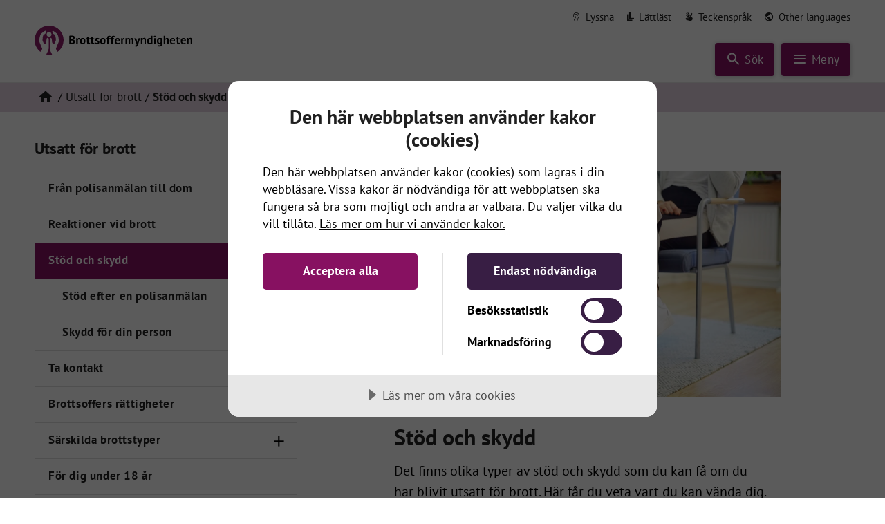

--- FILE ---
content_type: text/html; charset=utf-8
request_url: https://www.brottsoffermyndigheten.se/utsatt-for-brott/stod-och-skydd/
body_size: 11807
content:

<!doctype html>
<html class="brom" lang="sv-se">
<head>
    <meta charset="utf-8">
    <meta http-equiv="X-UA-Compatible" content="IE=edge">
    <meta name="viewport" content="width=device-width, initial-scale=1.0, maximum-scale=2.0">
    <script data-lang="sv-SE" data-id="248ed1d9-e0db-49c1-86fa-ac25c25c8305" src="https://cdn-eu.cookietractor.com/cookietractor.js"></script>
    <link rel="preload" as="font" type="font/woff2" crossorigin href="/fonts/gf/pt-sans-v12-latin-regular.woff2" />
<link rel="preload" as="font" type="font/woff2" crossorigin href="/fonts/gf/pt-sans-v12-latin-700.woff2" />
<link rel="preload" as="font" type="font/woff2" crossorigin href="/fonts/jvv-icomoon.woff2" />
<style>
/* pt-sans-regular - latin */
@font-face {
    font-family: 'PT Sans';
    font-style: normal;
    font-weight: 400;
    src: url('/fonts/gf/pt-sans-v12-latin-regular.woff2') format('woff2');
    font-display: swap;
}
/* pt-sans-700 - latin */
@font-face {
    font-family: 'PT Sans';
    font-style: normal;
    font-weight: 700;
    src: url('/fonts/gf/pt-sans-v12-latin-700.woff2') format('woff2');
    font-display: swap;
}
@font-face {
    font-family: 'icomoon';
    src: url('/fonts/jvv-icomoon.woff2') format('woff2');
    font-weight: normal;
    font-style: normal;
    font-display: swap;
}
</style>
    <link rel="stylesheet" href="/Dist/brom/main-21465657.8f3d73f6118b4a47ba56.css?e2a6988d6ea660d3320d"><link rel="stylesheet" href="/Dist/brom/main-a4dcb545.aba716931be17e241060.css?e2a6988d6ea660d3320d"><link rel="preload" as="script" href="/Dist/brom/runtime.bb34a919b216c439ef5d.js?e2a6988d6ea660d3320d" /><link rel="preload" as="script" href="/Dist/brom/777.59b18210263d5d47f9b4.js?e2a6988d6ea660d3320d" /><link rel="preload" as="script" href="/Dist/brom/168.35d1853c8a235a62648c.js?e2a6988d6ea660d3320d" /><link rel="preload" as="script" href="/Dist/brom/515.196c81d3ce28cbd966c2.js?e2a6988d6ea660d3320d" /><link rel="preload" as="script" href="/Dist/brom/257.b6bea5c3b2e9563ebca7.js?e2a6988d6ea660d3320d" /><link rel="preload" as="script" href="/Dist/brom/953.2bd9b23e7154937e8b20.js?e2a6988d6ea660d3320d" /><link rel="preload" as="script" href="/Dist/brom/641.17fac0e9af7420d2935a.js?e2a6988d6ea660d3320d" /><link rel="preload" as="script" href="/Dist/brom/751.088c980fb3204065a771.js?e2a6988d6ea660d3320d" /><link rel="preload" as="script" href="/Dist/brom/33.409751eed4bf5f9200f5.js?e2a6988d6ea660d3320d" /><link rel="preload" as="script" href="/Dist/brom/93.d20d22826f8bab699a24.js?e2a6988d6ea660d3320d" /><link rel="preload" as="script" href="/Dist/brom/main-073a177a.8f0334ffcac43f5d0a07.js?e2a6988d6ea660d3320d" /><link rel="preload" as="script" href="/Dist/brom/main-74723ac5.56b72abc74c63f583efc.js?e2a6988d6ea660d3320d" /><link rel="preload" as="script" href="/Dist/brom/main-b931bbe4.bef5035ae05ed365c235.js?e2a6988d6ea660d3320d" /><link rel="preload" as="script" href="/Dist/brom/main-085c4bd2.d10314a9759f24664ee1.js?e2a6988d6ea660d3320d" /><link rel="preload" as="script" href="/Dist/brom/main-99efa314.6712f466f6ec53456f18.js?e2a6988d6ea660d3320d" /><link rel="preload" as="script" href="/Dist/brom/main-70eab00b.e54a1cde75d30e616ebc.js?e2a6988d6ea660d3320d" /><link rel="preload" as="script" href="/Dist/brom/main-a4dcb545.2ea645f1dcde7709f6dd.js?e2a6988d6ea660d3320d" />
    
        <link rel="preload" as="image" href="/media/fr4b3o0t/masma72561.jpg?width=840&amp;height=473&amp;v=1d74e2544156bd0">

                <title>St&#xF6;d och skydd | Brottsoffermyndigheten</title>
        <link rel="canonical" href="https://www.brottsoffermyndigheten.se/utsatt-for-brott/stod-och-skydd/">
        <meta name="pageid" content="12033">
        <meta name="description" content="H&#xE4;lso- och sjukv&#xE5;rden ger hj&#xE4;lp vid fysiska och psykiska besv&#xE4;r&#xA;Om du har f&#xE5;tt fysiska skador till f&#xF6;ljd av ett brott &#xE4;r det viktigt att du bes&#xF6;ker sjukhus...">
        <!-- OG meta Info -->
            <meta property="og:image" content="https://www.brottsoffermyndigheten.se/media/fr4b3o0t/masma72561.jpg?width=1200&amp;height=630&amp;v=1d74e2544156bd0">
            <meta property="og:image:height" content="630">
            <meta property="og:image:width" content="1200">
        <meta property="og:site_name" content="Brottsoffermyndigheten">
        <meta property="og:title" content="St&#xF6;d och skydd">
        <meta property="og:description" content="H&#xE4;lso- och sjukv&#xE5;rden ger hj&#xE4;lp vid fysiska och psykiska besv&#xE4;r&#xA;Om du har f&#xE5;tt fysiska skador till f&#xF6;ljd av ett brott &#xE4;r det viktigt att du bes&#xF6;ker sjukhus...">
        <meta property="og:url" content="https://www.brottsoffermyndigheten.se/utsatt-for-brott/stod-och-skydd/">
        <meta property="og:type" content="website">
        <!-- Twitter Card -->
            <meta name="twitter:image" content="https://www.brottsoffermyndigheten.se/media/fr4b3o0t/masma72561.jpg?width=1200&amp;height=630&amp;v=1d74e2544156bd0">
        <meta name="twitter:card" content="summary_large_image">
        <meta name="twitter:site" content="https://www.brottsoffermyndigheten.se/utsatt-for-brott/stod-och-skydd/">
        <meta name="twitter:title" content="St&#xF6;d och skydd">
        <meta name="twitter:description" content="H&#xE4;lso- och sjukv&#xE5;rden ger hj&#xE4;lp vid fysiska och psykiska besv&#xE4;r&#xA;Om du har f&#xE5;tt fysiska skador till f&#xF6;ljd av ett brott &#xE4;r det viktigt att du bes&#xF6;ker sjukhus...">
        <script type="application/ld+json">
            {
              "@context": "https://schema.org",
              "@type": "Article",
              "mainEntityOfPage": {
                "@type": "WebPage",
                "@id": "https://google.com/article"
              },
              "headline": "St&#xF6;d och skydd",
"Description": "Hälso- och sjukvården ger hjälp vid fysiska och psykiska besvär
Om du har fått fysiska skador till följd av ett brott är det viktigt att du besöker sjukhus...","Image": ["https://www.brottsoffermyndigheten.se/media/fr4b3o0t/masma72561.jpg?width=1200&height=630&v=1d74e2544156bd0"],              "datePublished": "2021-04-29",
              "dateModified": "2025-11-27",
              "publisher": {
                "@type": "Organization",
                "name": "Brottsoffermyndigheten",
                "logo": {
                  "@type": "ImageObject",
                  "url": "https://www.brottsoffermyndigheten.se/svg/brom-logo-liggande.svg"
                }
              }
            }
        </script>
<link rel="apple-touch-icon" sizes="152x152" href="/ico/apple-touch-icon.png">
<link rel="icon" type="image/png" sizes="32x32" href="/ico/favicon-32x32.png">
<link rel="icon" type="image/png" sizes="16x16" href="/ico/favicon-16x16.png">
<link rel="mask-icon" color="#871161" href="/ico/safari-pinned-tab.svg">
<link rel="shortcut icon" href="/ico/favicon.ico">
<meta name="msapplication-TileColor" content="#ffc40d">
<meta name="msapplication-config" content="/ico/browserconfig.xml">
<meta name="theme-color" content="#ffffff">


    


<script type="text/javascript">!function(T,l,y){var S=T.location,k="script",D="instrumentationKey",C="ingestionendpoint",I="disableExceptionTracking",E="ai.device.",b="toLowerCase",w="crossOrigin",N="POST",e="appInsightsSDK",t=y.name||"appInsights";(y.name||T[e])&&(T[e]=t);var n=T[t]||function(d){var g=!1,f=!1,m={initialize:!0,queue:[],sv:"5",version:2,config:d};function v(e,t){var n={},a="Browser";return n[E+"id"]=a[b](),n[E+"type"]=a,n["ai.operation.name"]=S&&S.pathname||"_unknown_",n["ai.internal.sdkVersion"]="javascript:snippet_"+(m.sv||m.version),{time:function(){var e=new Date;function t(e){var t=""+e;return 1===t.length&&(t="0"+t),t}return e.getUTCFullYear()+"-"+t(1+e.getUTCMonth())+"-"+t(e.getUTCDate())+"T"+t(e.getUTCHours())+":"+t(e.getUTCMinutes())+":"+t(e.getUTCSeconds())+"."+((e.getUTCMilliseconds()/1e3).toFixed(3)+"").slice(2,5)+"Z"}(),iKey:e,name:"Microsoft.ApplicationInsights."+e.replace(/-/g,"")+"."+t,sampleRate:100,tags:n,data:{baseData:{ver:2}}}}var h=d.url||y.src;if(h){function a(e){var t,n,a,i,r,o,s,c,u,p,l;g=!0,m.queue=[],f||(f=!0,t=h,s=function(){var e={},t=d.connectionString;if(t)for(var n=t.split(";"),a=0;a<n.length;a++){var i=n[a].split("=");2===i.length&&(e[i[0][b]()]=i[1])}if(!e[C]){var r=e.endpointsuffix,o=r?e.location:null;e[C]="https://"+(o?o+".":"")+"dc."+(r||"services.visualstudio.com")}return e}(),c=s[D]||d[D]||"",u=s[C],p=u?u+"/v2/track":d.endpointUrl,(l=[]).push((n="SDK LOAD Failure: Failed to load Application Insights SDK script (See stack for details)",a=t,i=p,(o=(r=v(c,"Exception")).data).baseType="ExceptionData",o.baseData.exceptions=[{typeName:"SDKLoadFailed",message:n.replace(/\./g,"-"),hasFullStack:!1,stack:n+"\nSnippet failed to load ["+a+"] -- Telemetry is disabled\nHelp Link: https://go.microsoft.com/fwlink/?linkid=2128109\nHost: "+(S&&S.pathname||"_unknown_")+"\nEndpoint: "+i,parsedStack:[]}],r)),l.push(function(e,t,n,a){var i=v(c,"Message"),r=i.data;r.baseType="MessageData";var o=r.baseData;return o.message='AI (Internal): 99 message:"'+("SDK LOAD Failure: Failed to load Application Insights SDK script (See stack for details) ("+n+")").replace(/\"/g,"")+'"',o.properties={endpoint:a},i}(0,0,t,p)),function(e,t){if(JSON){var n=T.fetch;if(n&&!y.useXhr)n(t,{method:N,body:JSON.stringify(e),mode:"cors"});else if(XMLHttpRequest){var a=new XMLHttpRequest;a.open(N,t),a.setRequestHeader("Content-type","application/json"),a.send(JSON.stringify(e))}}}(l,p))}function i(e,t){f||setTimeout(function(){!t&&m.core||a()},500)}var e=function(){var n=l.createElement(k);n.src=h;var e=y[w];return!e&&""!==e||"undefined"==n[w]||(n[w]=e),n.onload=i,n.onerror=a,n.onreadystatechange=function(e,t){"loaded"!==n.readyState&&"complete"!==n.readyState||i(0,t)},n}();y.ld<0?l.getElementsByTagName("head")[0].appendChild(e):setTimeout(function(){l.getElementsByTagName(k)[0].parentNode.appendChild(e)},y.ld||0)}try{m.cookie=l.cookie}catch(p){}function t(e){for(;e.length;)!function(t){m[t]=function(){var e=arguments;g||m.queue.push(function(){m[t].apply(m,e)})}}(e.pop())}var n="track",r="TrackPage",o="TrackEvent";t([n+"Event",n+"PageView",n+"Exception",n+"Trace",n+"DependencyData",n+"Metric",n+"PageViewPerformance","start"+r,"stop"+r,"start"+o,"stop"+o,"addTelemetryInitializer","setAuthenticatedUserContext","clearAuthenticatedUserContext","flush"]),m.SeverityLevel={Verbose:0,Information:1,Warning:2,Error:3,Critical:4};var s=(d.extensionConfig||{}).ApplicationInsightsAnalytics||{};if(!0!==d[I]&&!0!==s[I]){var c="onerror";t(["_"+c]);var u=T[c];T[c]=function(e,t,n,a,i){var r=u&&u(e,t,n,a,i);return!0!==r&&m["_"+c]({message:e,url:t,lineNumber:n,columnNumber:a,error:i}),r},d.autoExceptionInstrumented=!0}return m}(y.cfg);function a(){y.onInit&&y.onInit(n)}(T[t]=n).queue&&0===n.queue.length?(n.queue.push(a),n.trackPageView({})):a()}(window,document,{
src: "https://js.monitor.azure.com/scripts/b/ai.2.min.js", // The SDK URL Source
crossOrigin: "anonymous", 
cfg: { // Application Insights Configuration
    connectionString: 'InstrumentationKey=ee5e1f6b-6abe-4397-be03-d6c6dbe9ed00'
}});</script></head>
<body class="brom page  lang-sv-se" data-pagetype="page">
    
    <div id="top"></div>
    <header class="page-header" id="page-header">
        <div class="container ">
            <a class="btn btn-skip skip-to-content" id="skip-to-content-main" data-anchor="#page-main" href="#page-main">Till innehåll på sidan</a>

<nav class="page-header-top-nav desktop" aria-label="Toppmeny">
    <a id="speaklink" href="#insipio_player" class="link-listen link-icon">
        <i class="icon-listen" aria-hidden="true"></i> <span>Lyssna</span>
    </a>
                <a href="/lattlast/" class="link-icon">
                    <i class="icon-easyread" aria-hidden="true"></i> <span>L&#xE4;ttl&#xE4;st</span>
                </a>
                <a href="/kunskap-och-stod/filmer/teckensprak/" class="link-icon">
                    <i class="icon-signlangauge" aria-hidden="true"></i> <span>Teckenspr&#xE5;k</span>
                </a>
                <a href="/other-languages/" class="link-icon">
                    <i class="icon-earth" aria-hidden="true"></i> <span>Other languages</span>
                </a>

</nav>


            <a class="logo" href="/"><span>Till startsidan</span></a>
            <div class="page-header-buttons">
                <button class="btn btn-header btn-toggle-search collapsed" aria-expanded="false" data-text="St&#xE4;ng s&#xF6;k" data-collapsed-text="S&#xF6;k">
                    <i class="icon-search" aria-hidden="true"></i> <span>S&#xF6;k</span>
                </button>
                <button class="btn btn-header btn-toggle-menu collapsed" aria-expanded="false" data-text="St&#xE4;ng meny" data-collapsed-text="Meny">
                    <i class="icon-menu closed" aria-hidden="true"></i> <span>Meny</span>
                </button>
            </div>
        </div>
    </header>
    

<div class="section section-search section-search-fixed collapsed" id="search-box">
    <div class="container container-small">
        <form action="/sokresultat" method="get">
            <div class="input-wrapper">
                <label class="visuallyhidden" for="query">Sökord</label>
                <input type="search" id="query" name="query" placeholder="Sök på webbplatsen" value="" required />
                <i class="icon-search" aria-hidden="true"></i>
            </div>
            <button class="btn btn-search"><span>Sök</span></button>
        </form>
    </div>
</div>
    <nav class="nav-main collapsed" aria-label="Huvudmeny">
        

<ol class="menu menu-main menu-main-desktop desktop">
        <li>
            <a href="/" class=" "><span><i class="icon-home" aria-hidden="true"></i> Startsida</span></a>
        </li>

            <li class=" ">
                <a href="/sok-ersattning/" class="">
                    <span>S&#xF6;k ers&#xE4;ttning</span>
                </a>
            </li>
            <li class="selected-parent ">
                <a href="/utsatt-for-brott/" class=" selected">
                    <span>Utsatt f&#xF6;r brott</span>
                </a>
            </li>
            <li class=" ">
                <a href="/kunskap-och-stod/" class="">
                    <span>Kunskap och st&#xF6;d</span>
                </a>
            </li>
            <li class=" ">
                <a href="/betala-en-skuld/" class="">
                    <span>Betala en skuld</span>
                </a>
            </li>
            <li class=" ">
                <a href="/sok-projektmedel/" class="">
                    <span>S&#xF6;k projektmedel</span>
                </a>
            </li>
            <li class=" ">
                <a href="/utveckling-och-analys/" class="">
                    <span>Utveckling och analys</span>
                </a>
            </li>
            <li class=" ">
                <a href="/om-oss/" class="">
                    <span>Om oss</span>
                </a>
            </li>
            <li class=" ">
                <a href="/other-languages/" class="">
                    <span>Other languages</span>
                </a>
            </li>
</ol>
<ol class="menu menu-main menu-main-mob mob">
        <li class="lev-1">
            <a href="/" class=" "><span><i class="icon-home" aria-hidden="true"></i> Startsida</span></a>
        </li>
</ol>

<ol class="menu menu-links">
        <li class="publications-cart">
            <a href="/kunskap-och-stod/ladda-ner-eller-bestall-material/bestall-material-och-publikationer/">
                <i class="icon-arrow-forward"></i>
                <span>Till beställningen </span>
                <span class="publications-cart-count" data-items="0">
                    <i class="icon-shopping-basket" aria-hidden="true"></i>
                </span>
            </a>
        </li>
            <li>
                <a class="link-icon" href="/om-oss/behandling-av-personuppgifter/">
                    <i class="icon-arrow-forward" aria-hidden="true"></i> <span>Behandling av personuppgifter</span>
                </a>
            </li>
            <li>
                <a class="link-icon" href="/om-oss/om-webbplatsen/om-kakor/">
                    <i class="icon-arrow-forward" aria-hidden="true"></i> <span>Om kakor</span>
                </a>
            </li>
</ol>

<ol class="menu menu-extra mob">
    <li class="nospeech">
        <a id="speaklink2" href="#insipio_player" class="link-listen link-icon">
            <i class="icon-listen icon-large" aria-hidden="true"></i> <span>Lyssna</span>
        </a>
    </li>
            <li>
                <a class="link-icon" href="/lattlast/">
                    <i class="icon-easyread icon-large" aria-hidden="true"></i> <span>L&#xE4;ttl&#xE4;st</span>
                </a>
            </li>
            <li>
                <a class="link-icon" href="/kunskap-och-stod/filmer/teckensprak/">
                    <i class="icon-signlangauge icon-large" aria-hidden="true"></i> <span>Teckenspr&#xE5;k</span>
                </a>
            </li>
            <li>
                <a class="link-icon" href="/other-languages/">
                    <i class="icon-earth icon-large" aria-hidden="true"></i> <span>Other languages</span>
                </a>
            </li>
</ol>
    </nav>
    
    


        <nav class="nav-breadcrumbs no-print desktop">
        <div class="container">
            <ol class="menu menu-breadcrumbs">
                <li>
                    <a href="/" class="home" aria-label="Hem"><span><i class="icon-home" aria-hidden="true" ></i></span></a>
                </li>
                    <li>
                        <a href="/utsatt-for-brott/"><span>Utsatt f&#xF6;r brott</span></a>
                    </li>
                <li>
                    <strong>St&#xF6;d och skydd</strong>
                </li>
            </ol>
        </div>
    </nav>

    
    <main class="page-main" id="page-main">
        


<div class="sub-page-wrapper">
    <div class="row gutters-small">
        <div class="col-lg-4 order-1">
            <nav class="nav-sub">
                
            <ol>
                <li>
                    <div class="h2">
                        <a href="/utsatt-for-brott/">
                            <span>Utsatt f&#xF6;r brott</span>
                        </a>
                    </div>
                </li>
                    <li>
            <ol class="menu menu-sub" >
                    <li class=" lev-3">

                            <a href="/utsatt-for-brott/fran-polisanmalan-till-dom/" class=""><span>Fr&#xE5;n polisanm&#xE4;lan till dom</span></a>
                                <button class="menu-toggle collapsed" type="button" data-id="11851" aria-expanded="false" aria-label="Öppna"><i class="icon-plus" aria-hidden="true"></i></button>
                            <div class="collapsed">
            <ol class="menu menu-sub collapsed" >
                    <li class=" lev-4">

                            <a href="/utsatt-for-brott/fran-polisanmalan-till-dom/fore-polisanmalan/" class=""><span>F&#xF6;re polisanm&#xE4;lan</span></a>
                    </li>
                    <li class=" lev-4">

                            <a href="/utsatt-for-brott/fran-polisanmalan-till-dom/att-polisanmala/" class=""><span>Att polisanm&#xE4;la</span></a>
                    </li>
                    <li class=" lev-4">

                            <a href="/utsatt-for-brott/fran-polisanmalan-till-dom/forundersokning/" class=""><span>F&#xF6;runders&#xF6;kning</span></a>
                    </li>
                    <li class=" lev-4">

                            <a href="/utsatt-for-brott/fran-polisanmalan-till-dom/nedlagd-forundersokning/" class=""><span>Nedlagd f&#xF6;runders&#xF6;kning</span></a>
                    </li>
                    <li class=" lev-4">

                            <a href="/utsatt-for-brott/fran-polisanmalan-till-dom/rattegang/" class=""><span>R&#xE4;tteg&#xE5;ng</span></a>
                    </li>
                    <li class=" lev-4">

                            <a href="/utsatt-for-brott/fran-polisanmalan-till-dom/efter-domen/" class=""><span>Efter domen</span></a>
                    </li>
            </ol>
                            </div>
                    </li>
                    <li class=" lev-3">

                            <a href="/utsatt-for-brott/reaktioner-vid-brott/" class=""><span>Reaktioner vid brott</span></a>
                    </li>
                    <li class="selected lev-3">

                            <a href="/utsatt-for-brott/stod-och-skydd/" class=" selected"><span>St&#xF6;d och skydd</span></a>
                                <button class="menu-toggle" type="button" aria-expanded="true" data-id="12033" aria-label="Stäng"><i class="icon-plus" aria-hidden="true"></i></button>
                            <div>
            <ol class="menu menu-sub" >
                    <li class=" lev-4">

                            <a href="/utsatt-for-brott/stod-och-skydd/stod-efter-en-polisanmalan/" class=""><span>St&#xF6;d efter en polisanm&#xE4;lan</span></a>
                    </li>
                    <li class=" lev-4">

                            <a href="/utsatt-for-brott/stod-och-skydd/skydd-for-din-person/" class=""><span>Skydd f&#xF6;r din person</span></a>
                    </li>
            </ol>
                            </div>
                    </li>
                    <li class=" lev-3">

                            <a href="/utsatt-for-brott/ta-kontakt/" class=""><span>Ta kontakt</span></a>
                    </li>
                    <li class=" lev-3">

                            <a href="/utsatt-for-brott/brottsoffers-rattigheter/" class=""><span>Brottsoffers r&#xE4;ttigheter</span></a>
                    </li>
                    <li class=" lev-3">

                            <a href="/utsatt-for-brott/sarskilda-brottstyper/" class=""><span>S&#xE4;rskilda brottstyper</span></a>
                                <button class="menu-toggle collapsed" type="button" data-id="12708" aria-expanded="false" aria-label="Öppna"><i class="icon-plus" aria-hidden="true"></i></button>
                            <div class="collapsed">
            <ol class="menu menu-sub collapsed" >
                    <li class=" lev-4">

                            <a href="/utsatt-for-brott/sarskilda-brottstyper/terroristbrott/" class=""><span>Terroristbrott</span></a>
                                <button class="menu-toggle collapsed" type="button" data-id="14884" aria-expanded="false" aria-label="Öppna"><i class="icon-plus" aria-hidden="true"></i></button>
                            <div class="collapsed">
            <ol class="menu menu-sub collapsed" >
                    <li class=" lev-5">

                            <a href="/utsatt-for-brott/sarskilda-brottstyper/terroristbrott/nar-det-hander/" class=""><span>N&#xE4;r det h&#xE4;nder</span></a>
                    </li>
                    <li class=" lev-5">

                            <a href="/utsatt-for-brott/sarskilda-brottstyper/terroristbrott/stod-och-hjalp/" class=""><span>St&#xF6;d och hj&#xE4;lp</span></a>
                    </li>
                    <li class=" lev-5">

                            <a href="/utsatt-for-brott/sarskilda-brottstyper/terroristbrott/reaktioner-efter-ett-terroristbrott/" class=""><span>Reaktioner efter ett terroristbrott</span></a>
                    </li>
                    <li class=" lev-5">

                            <a href="/utsatt-for-brott/sarskilda-brottstyper/terroristbrott/till-dig-som-ar-under-18-ar/" class=""><span>Till dig som &#xE4;r under 18 &#xE5;r</span></a>
                    </li>
                    <li class=" lev-5">

                            <a href="/utsatt-for-brott/sarskilda-brottstyper/terroristbrott/du-kan-ha-ratt-till-ersattning/" class=""><span>Du kan ha r&#xE4;tt till ers&#xE4;ttning</span></a>
                    </li>
                    <li class=" lev-5">

                            <a href="/utsatt-for-brott/sarskilda-brottstyper/terroristbrott/terroristbrott-i-ett-annat-land/" class=""><span>Terroristbrott i ett annat land</span></a>
                    </li>
                    <li class=" lev-5">

                            <a href="/utsatt-for-brott/sarskilda-brottstyper/terroristbrott/terroristbrott-och-offer-for-terrorism/" class=""><span>Terroristbrott och offer f&#xF6;r terrorism</span></a>
                    </li>
                    <li class=" lev-5">

                            <a href="/utsatt-for-brott/sarskilda-brottstyper/terroristbrott/till-dig-som-moter-offer-for-terrorism/" class=""><span>Till dig som m&#xF6;ter offer f&#xF6;r terrorism</span></a>
                    </li>
                    <li class=" lev-5">

                            <a href="/utsatt-for-brott/sarskilda-brottstyper/terroristbrott/om-informationen/" class=""><span>Om informationen</span></a>
                    </li>
                    <li class=" lev-5">

                            <a href="/utsatt-for-brott/sarskilda-brottstyper/terroristbrott/om-du-ar-bosatt-i-ett-annat-land/" class=""><span>Om du &#xE4;r bosatt i ett annat land</span></a>
                    </li>
            </ol>
                            </div>
                    </li>
                    <li class=" lev-4">

                            <a href="/utsatt-for-brott/sarskilda-brottstyper/hedersrelaterad-brottslighet/" class=""><span>Hedersrelaterad brottslighet</span></a>
                                <button class="menu-toggle collapsed" type="button" data-id="16283" aria-expanded="false" aria-label="Öppna"><i class="icon-plus" aria-hidden="true"></i></button>
                            <div class="collapsed">
            <ol class="menu menu-sub collapsed" >
                    <li class=" lev-5">

                            <a href="/utsatt-for-brott/sarskilda-brottstyper/hedersrelaterad-brottslighet/vad-ar-hedersrelaterad-brottslighet/" class=""><span>Vad &#xE4;r hedersrelaterad brottslighet?</span></a>
                    </li>
                    <li class=" lev-5">

                            <a href="/utsatt-for-brott/sarskilda-brottstyper/hedersrelaterad-brottslighet/till-dig-som-ar-utsatt/" class=""><span>Till dig som &#xE4;r utsatt</span></a>
                    </li>
                    <li class=" lev-5">

                            <a href="/utsatt-for-brott/sarskilda-brottstyper/hedersrelaterad-brottslighet/till-dig-som-ar-narstaende/" class=""><span>Till dig som &#xE4;r n&#xE4;rst&#xE5;ende</span></a>
                    </li>
                    <li class=" lev-5">

                            <a href="/utsatt-for-brott/sarskilda-brottstyper/hedersrelaterad-brottslighet/till-dig-som-moter-utsatta-i-ditt-yrke/" class=""><span>Till dig som m&#xF6;ter utsatta i ditt yrke</span></a>
                    </li>
                    <li class=" lev-5">

                            <a href="/utsatt-for-brott/sarskilda-brottstyper/hedersrelaterad-brottslighet/utsatt-i-annat-land-an-sverige/" class=""><span>Utsatt i annat land &#xE4;n Sverige</span></a>
                    </li>
                    <li class=" lev-5">

                            <a href="/utsatt-for-brott/sarskilda-brottstyper/hedersrelaterad-brottslighet/ersattning/" class=""><span>Ers&#xE4;ttning</span></a>
                    </li>
            </ol>
                            </div>
                    </li>
                    <li class=" lev-4">

                            <a href="/utsatt-for-brott/sarskilda-brottstyper/hatbrott/" class=""><span>Hatbrott</span></a>
                                <button class="menu-toggle collapsed" type="button" data-id="16969" aria-expanded="false" aria-label="Öppna"><i class="icon-plus" aria-hidden="true"></i></button>
                            <div class="collapsed">
            <ol class="menu menu-sub collapsed" >
                    <li class=" lev-5">

                            <a href="/utsatt-for-brott/sarskilda-brottstyper/hatbrott/vad-ar-ett-hatbrott/" class=""><span>Vad &#xE4;r ett hatbrott?</span></a>
                    </li>
                    <li class=" lev-5">

                            <a href="/utsatt-for-brott/sarskilda-brottstyper/hatbrott/att-polisanmala-hatbrott/" class=""><span>Att polisanm&#xE4;la hatbrott</span></a>
                    </li>
                    <li class=" lev-5">

                            <a href="/utsatt-for-brott/sarskilda-brottstyper/hatbrott/stod-och-hjalp/" class=""><span>St&#xF6;d och hj&#xE4;lp</span></a>
                    </li>
            </ol>
                            </div>
                    </li>
            </ol>
                            </div>
                    </li>
                    <li class=" lev-3">

                            <a href="/utsatt-for-brott/for-dig-under-18-ar/" class=""><span>F&#xF6;r dig under 18 &#xE5;r</span></a>
                    </li>
                    <li class=" lev-3">

                            <a href="/utsatt-for-brott/du-som-ar-anhorig/" class=""><span>Du som &#xE4;r anh&#xF6;rig</span></a>
                    </li>
                    <li class=" lev-3">

                            <a href="/utsatt-for-brott/du-som-ar-vittne/" class=""><span>Du som &#xE4;r vittne</span></a>
                    </li>
            </ol>
                    </li>
            </ol>




            <div class="publications-cart">
                <a class="link-icon" href="/kunskap-och-stod/ladda-ner-eller-bestall-material/bestall-material-och-publikationer/">
                    <i class="icon-large icon-arrow-forward" aria-hidden="true"></i>
                    <span>Till beställningen </span>
                </a>
                <span class="publications-cart-count" data-items="0">
                    <i class="icon-shopping-basket" aria-hidden="true"></i>
                </span>
            </div>





            </nav>
        </div>
        <div class="col-lg-8 order-2">
            <div class="sub-page-content" id="main-content">
                <div class="section section-page-content section-white">
              
                        <div>
                            

    <div class="container container-media">
        <figure class="article-image">
            <img src="/media/fr4b3o0t/masma72561.jpg?width=840&amp;height=473&amp;v=1d74e2544156bd0" alt="Benen p&#xE5; tv&#xE5; personer som sitter mitt emot varandra." width="840" height="473">
                <figcaption>
                    
                </figcaption>
        </figure>
    </div>

<article id="page-text" class="page-text">
    <h1 id="page-main-title">
        <span>
            St&#xF6;d och skydd
        </span>
    </h1>
        <p id="page-introduction" class="page-introduction">
            Det finns olika typer av st&#246;d och skydd som du kan f&#229; om du har blivit utsatt f&#246;r brott. H&#228;r f&#229;r du veta vart du kan v&#228;nda dig. 
        </p>

        <div id="page-main-text">
            <h2 class="align-left">Hälso- och sjukvården ger hjälp vid fysiska och psykiska besvär</h2>
<p>Om du har fått fysiska skador till följd av ett brott är det viktigt att du besöker sjukhus eller vårdcentral. Där kan du få vård för dina skador och få dem dokumenterade.</p>
<p>Hälso- och sjukvården kan också erbjuda vård för psykiska besvär, till exempel samtalsterapi. Det går bra att söka vård även om det gått ett tag sedan händelsen inträffade.</p>
<p>Det kan vara viktigt att du får dina skador dokumenterade via sjuk- och hälsovården om du ska begära skadestånd eller söka ersättning från ditt försäkringsbolag eller från Brottsoffermyndigheten.</p>
<p>Du kan ringa 1177 för att få hjälp med var du kan söka vård.</p>

<div class="link-wrapper link-wrapper-external">
    <a class="link-icon" href="https://www.1177.se" target="_blank" rel="nofollow noreferrer">
        <i class="icon-open-in-new  icon-large" aria-hidden="true"></i>
        <span>
            Bes&#xF6;k 1177 V&#xE5;rdguidens webbplats
        </span>
    </a>
</div>

<h2 class="align-left">Socialtjänsten i din kommun kan ge stöd och hjälp</h2>
<p>Socialtjänsten i din hemkommun har ett ansvar att se till att du som utsatts för brott och dina anhöriga får stöd och hjälp. Det kan gälla psykologiskt och socialt stöd, liksom ekonomisk och praktisk hjälp. Kontakta socialtjänsten i din kommun för att få mer information.</p>
<p>Fler och fler kommuner har också särskilda stödcentrum för unga brottsoffer. De kan erbjuda stödsamtal, rådgivning och praktisk hjälp till ungdomar och unga vuxna. Om du varit vittne till ett brott kan du också få stöd och hjälp. Kontakta din kommun om du vill komma i kontakt med ett stödcentrum.</p>

<div class="link-wrapper link-wrapper-external">
    <a class="link-icon" href="https://skr.se/kommunerochregioner.8279.html" target="_blank" rel="nofollow noreferrer">
        <i class="icon-open-in-new  icon-large" aria-hidden="true"></i>
        <span>
            Hitta webbadressen till din kommun
        </span>
    </a>
</div>

<h2 class="align-left">Medling</h2>
<p>Medling innebär att brottsoffer och gärningsperson möts för att prata om brottshändelsen tillsammans med en opartisk medlare. När gärningspersonen är under 21 år är kommunen skyldig att erbjuda medling. En förutsättning för medling är att gärningspersonen erkänt brottet. Dessutom ska båda parter vilja delta.</p>
<p>Ibland kan medling leda till avtal om hur brottsoffer och gärningsperson ska bete sig om de någon gång möts i framtiden. Det kan vara en trygghet för brottsoffret. Däremot bör du som brottsoffer undvika avtal om ekonomisk kompensation eftersom det kan leda till att du inte har rätt till brottsskadeersättning. Kontakta Brottsoffermyndigheten om du har frågor om sådana avtal.</p>

        <div class="link-wrapper link-wrapper-advanced">
            <a class="link-icon" href="/om-oss/kontakta-oss/"><i class="icon-arrow-forward  icon-large" aria-hidden="true"></i><span>Kontaktuppgifter till Brottsoffermyndigheten</span></a>
        </div>


<h2 class="align-left">Få stöd av en ideell organisation</h2>
<p>Det finns flera ideella organisationer som du kan vända dig till för att få stöd och hjälp. Det kan du göra oavsett om du polisanmält ett brott eller inte. Det är kostnadsfritt och volontärer som arbetar i sådana organisationer har vanligtvis tystnadsplikt. Ideella organisationer kan erbjuda stöd och hjälp via e-post, chatt, telefon eller besök. Många erbjuder också information och rådgivning på andra språk än svenska.</p>
<p>Du kan kontakta en ideell organisation för samtalsstöd eller för praktisk hjälp, till exempel hjälp med att fylla i en blankett. Du kan också vända dig till en ideell organisation om du vill ha en stödperson som följer med dig till ett förhör hos polisen och under en rättegång i domstolen.</p>
<h3>Exempel på organisationer</h3>
<p>Det finns olika typer av ideella organisationer. Brottsofferjourer ger stöd oavsett vilket brott du utsatts för. Kvinnojourer ger stöd och skydd till våldsutsatta kvinnor och deras barn. En mansjour erbjuder samtalsstöd till dig som är man och har utsatts för brott. RFSL Stödmottagning ger stöd och hjälp till hbtqi-personer som utsatts för trakasserier, hot och våld. Det finns också organisationer som kan hjälpa barn och unga som blivit utsatta för brott.</p>
<h2 class="align-left">Om du är under 18 år</h2>
<p>Det finns många olika ställen dit barn och unga kan vända sig för att få information och stöd efter brott. Skolkuratorn, socialtjänsten eller ungdomsmottagningen finns i alla kommuner i Sverige och är ofta bra ställen att ta kontakt med om du vill ha hjälp. Du kan också kontakta andra organisationer, till exempel Bris eller en tjej- eller ungdomsjour.</p>

<div class="link-wrapper link-wrapper-external">
    <a class="link-icon" href="https://www.jagvillveta.se" target="_blank" rel="nofollow noreferrer">
        <i class="icon-open-in-new  icon-large" aria-hidden="true"></i>
        <span>
            L&#xE4;s mer p&#xE5; Brottsoffermyndighetens webbplats Jag vill veta
        </span>
    </a>
</div>


        <div class="link-wrapper link-wrapper-advanced">
            <a class="link-icon" href="/utsatt-for-brott/ta-kontakt/"><i class="icon-arrow-forward  icon-large" aria-hidden="true"></i><span>Ta kontakt med en organisation eller myndighet som kan ge st&#xF6;d och hj&#xE4;lp</span></a>
        </div>


        </div>
</article>


                        </div>
                    

                </div>
                    <div>
                        



                    </div>
                
            </div>
        </div>
    </div>
</div>



        <div class="back-to-top-button no-print">
            <a href="#top" aria-label="Tillbaka till toppen">
                <i class="icon-arrow-forward"></i>
            </a>
        </div>
    </main>
        <footer class="page-footer" id="page-footer" lang="sv-se">
            <div>
                <div class="page-footer-top">
                    <div class="container">
                        <div class="row">
                            <div class="col-lg-4 col-sm-6">
                                <div class="footer-col">
            <h2 class="h3">Kontakta oss</h2>
                <p>
                    Telefonv&#228;xeln &#228;r &#246;ppen vardagar <br />klockan 09.00–12.00 och 13.00–15.00. <br /><br />
                </p>
            <br />
            <a href="tel:090708200" class="footer-link link-icon footer-link-call " >
                    <i class="icon-call icon-large" aria-hidden="true"></i>
                <span> 090-70 82 00</span>
            </a>
            <br />
            <a href="mailto:registrator@brottsoffermyndigheten.se" class="footer-link link-icon footer-link-Email " >
                    <i class="icon-Email icon-large" aria-hidden="true"></i>
                <span> <span>registrator@</span><span>brottsoffermyndigheten.se</span></span>
            </a>
            <br />
            <a href="/om-oss/kontakta-oss/" target="_blank" class="footer-link link-icon footer-link-arrow-forward " rel="nofollow noreferrer">
                    <i class="icon-arrow-forward icon-large" aria-hidden="true"></i>
                <span> Kontakta oss</span>
            </a>
            <br />
            <a href="/om-oss/kontakta-oss/sarskilda-oppettider/" class="footer-link link-icon footer-link-arrow-forward " >
                    <i class="icon-arrow-forward icon-large" aria-hidden="true"></i>
                <span> Särskilda öppettider vid helgdagar</span>
            </a>
            <h2 class="h3">Bes&#xF6;ksadress</h2>
                <p>
                    Storgatan 49 i Ume&#229;
                </p>
            <br />
            <a href="https://goo.gl/maps/5Pbid3x1wFqrJtNSA" target="_blank" class="footer-link link-icon footer-link-place " rel="nofollow noreferrer">
                    <i class="icon-place icon-large" aria-hidden="true"></i>
                <span> Storgatan 49, Umeå</span>
            </a>
                                </div>
                            </div>
                            <div class="col-lg-4 col-sm-6">
                                <div class="footer-col">
            <h2 class="h3">Servicetelefon</h2>
                <p>
                    F&#246;r dig som har fr&#229;gor om <br />ers&#228;ttning vid brott. <br /><br />Telefonen &#228;r &#246;ppen vardagar <br />klockan 09.00–15.00. <br /><br />Menyval 4
                </p>
            <br />
            <a href="tel:090708200" class="footer-link link-icon footer-link-call " >
                    <i class="icon-call icon-large" aria-hidden="true"></i>
                <span> 090-70 82 00</span>
            </a>
            <br />
            <a href="/om-oss/kontakta-oss/sarskilda-oppettider/" class="footer-link link-icon footer-link-arrow-forward " >
                    <i class="icon-arrow-forward icon-large" aria-hidden="true"></i>
                <span> Särskilda öppettider vid helgdagar</span>
            </a>
            <h2 class="h3">Postadress</h2>
                <p>
                    Brottsoffermyndigheten<br />Box 470<br />901 09 Ume&#229;
                </p>
            <h2 class="h3">Om webbplatsen</h2>
                <p>
                    
                </p>
            <br />
            <a href="/om-oss/behandling-av-personuppgifter/" class="footer-link link-icon footer-link-arrow-forward " >
                    <i class="icon-arrow-forward icon-large" aria-hidden="true"></i>
                <span> Behandling av personuppgifter</span>
            </a>
            <br />
            <a href="/om-oss/om-webbplatsen/om-kakor/" class="footer-link link-icon footer-link-arrow-forward " >
                    <i class="icon-arrow-forward icon-large" aria-hidden="true"></i>
                <span> Om kakor</span>
            </a>
            <br />
            <a href="/om-oss/om-webbplatsen/tillganglighet-pa-webbplatsen/" class="footer-link link-icon footer-link-arrow-forward " >
                    <i class="icon-arrow-forward icon-large" aria-hidden="true"></i>
                <span> Tillgänglighet på webbplatsen</span>
            </a>
            <br />
            <button class="footer-link link-icon footer-link-arrow-forward cookie-consent-settings">
                    <i class="icon-arrow-forward icon-large" aria-hidden="true"></i>
                <span>Hantera cookieinst&#xE4;llningar</span>
            </button>
                                </div>
                            </div>
                            <div class="col-lg-4 col-sm-6">
                                <div class="footer-col">
            <h2 class="h3">F&#xF6;lj oss</h2>
                <p>
                    
                </p>
            <br />
            <a href="https://www.linkedin.com/company/brottsoffermyndigheten" target="_blank" class="footer-link link-icon footer-link-auto " rel="nofollow noreferrer">
                <span> Linkedin</span>
            </a>
            <br />
            <a href="https://www.youtube.com/@Brottsoffermynd" target="_blank" class="footer-link link-icon footer-link-auto " rel="nofollow noreferrer">
                <span> Youtube</span>
            </a>
            <h2 class="h3">Nyhetsbrev</h2>
                <p>
                    Prenumerera p&#229; v&#229;rt nyhetsbrev.
                </p>
            <br />
            <a href="/om-oss/behandling-av-personuppgifter/" class="footer-link link-icon footer-link-arrow-forward " >
                    <i class="icon-arrow-forward icon-large" aria-hidden="true"></i>
                <span> Jag godkänner att mina personuppgifter behandlas.</span>
            </a>
<form class="footer-newsletter-form" id="footer-newsletter-form" method="post" action="/">
    <label>
        <span>
            E-postadress
        </span>
        <input type="email" name="email" required />
    </label>
    <div class="footer-newsletter-form-error hidden"></div>
    <button type="submit">Skicka</button>
    <input type="hidden" value="Brottsoffermyndighetens nyhetsbrev" data-value="Brottsoffermyndighetens nyhetsbrev" name="MailinglistName" />
    <input type="hidden" value="" name="Organisation" />
    <input type="hidden" value="" name="Area" />
</form>
<div class="footer-newsletter-form-thanks hidden"></div>
                                </div>
                            </div>
                        </div>
                    </div>
                </div>
            </div>
        </footer>


    <script> window['PAGE_ID'] = 12033; window['PAGE_URL'] = '/utsatt-for-brott/stod-och-skydd/';</script>
    
    <script src="/Dist/brom/runtime.bb34a919b216c439ef5d.js?e2a6988d6ea660d3320d"></script><script src="/Dist/brom/777.59b18210263d5d47f9b4.js?e2a6988d6ea660d3320d"></script><script src="/Dist/brom/168.35d1853c8a235a62648c.js?e2a6988d6ea660d3320d"></script><script src="/Dist/brom/515.196c81d3ce28cbd966c2.js?e2a6988d6ea660d3320d"></script><script src="/Dist/brom/257.b6bea5c3b2e9563ebca7.js?e2a6988d6ea660d3320d"></script><script src="/Dist/brom/953.2bd9b23e7154937e8b20.js?e2a6988d6ea660d3320d"></script><script src="/Dist/brom/641.17fac0e9af7420d2935a.js?e2a6988d6ea660d3320d"></script><script src="/Dist/brom/751.088c980fb3204065a771.js?e2a6988d6ea660d3320d"></script><script src="/Dist/brom/33.409751eed4bf5f9200f5.js?e2a6988d6ea660d3320d"></script><script src="/Dist/brom/93.d20d22826f8bab699a24.js?e2a6988d6ea660d3320d"></script><script src="/Dist/brom/main-073a177a.8f0334ffcac43f5d0a07.js?e2a6988d6ea660d3320d"></script><script src="/Dist/brom/main-74723ac5.56b72abc74c63f583efc.js?e2a6988d6ea660d3320d"></script><script src="/Dist/brom/main-b931bbe4.bef5035ae05ed365c235.js?e2a6988d6ea660d3320d"></script><script src="/Dist/brom/main-085c4bd2.d10314a9759f24664ee1.js?e2a6988d6ea660d3320d"></script><script src="/Dist/brom/main-99efa314.6712f466f6ec53456f18.js?e2a6988d6ea660d3320d"></script><script src="/Dist/brom/main-70eab00b.e54a1cde75d30e616ebc.js?e2a6988d6ea660d3320d"></script><script src="/Dist/brom/main-a4dcb545.2ea645f1dcde7709f6dd.js?e2a6988d6ea660d3320d"></script>
    
    
<script>
/*<![CDATA[*/
(function() {
	try {
		var sz = document.createElement('script'); sz.type = 'text/javascript'; sz.async = true;
		sz.src = '//siteimproveanalytics.com/js/siteanalyze_7157.js';
		var s = document.getElementsByTagName('script')[0]; s.parentNode.insertBefore(sz, s);
	} catch (e) {

	}
})();
/*]]>*/
</script>    <!-- Insipio -->
<script src="https://insipio.com/readit3/www.brottsoffermyndigheten.se/js/readit3.3.min.js"></script>
</body>
</html>

--- FILE ---
content_type: text/css
request_url: https://www.brottsoffermyndigheten.se/Dist/brom/main-a4dcb545.aba716931be17e241060.css?e2a6988d6ea660d3320d
body_size: 157
content:
.cookie-overlay{position:absolute;top:0px;left:0px;width:100%;height:100%;z-index:9999;background-color:rgba(0,0,0,0.6);justify-content:center;align-items:center;padding:1rem;text-align:center;display:none}.cookie-overlay p{text-align:center !important;font-size:1.2rem !important;line-height:1.333rem !important;font-family:sans-serif;max-width:50rem !important;color:white !important;margin-bottom:1rem !important}[data-acceptmarketing=false] .cookie-overlay{display:flex}.cookie-overlay button{font-family:sans-serif !important;-webkit-font-smoothing:antialiased !important;text-align:center !important;display:inline-flex !important;margin:0 auto !important;-webkit-appearance:none !important;-moz-appearance:none !important;padding:.7rem 1.5rem .7rem 1.5rem !important;margin:0 !important;background:#0076B5 !important;border-radius:3px !important;font-size:1.2rem !important;line-height:1.44444444rem !important;font-weight:700 !important;color:white !important;-webkit-text-fill-color:#fff !important;border:0 !important;cursor:pointer !important}[data-acceptmarketing=false] .video-item-thumbnail,[data-acceptmarketing=false] .audio-desc-video-link{pointer-events:none !important;opacity:0.35 !important}



--- FILE ---
content_type: text/javascript
request_url: https://www.brottsoffermyndigheten.se/Dist/brom/main-a4dcb545.2ea645f1dcde7709f6dd.js?e2a6988d6ea660d3320d
body_size: -236
content:
"use strict";(globalThis.webpackChunkbrom_web=globalThis.webpackChunkbrom_web||[]).push([[511],{},b=>{b.O(0,[777,168,515,257,953,641,751,33,93,990,967,569,773,77,802,113],(()=>b(b.s=4809))),b.O()}]);

--- FILE ---
content_type: text/javascript
request_url: https://www.brottsoffermyndigheten.se/Dist/brom/751.088c980fb3204065a771.js?e2a6988d6ea660d3320d
body_size: 10519
content:
/*! For license information please see 751.088c980fb3204065a771.js.LICENSE.txt */
"use strict";(globalThis.webpackChunkbrom_web=globalThis.webpackChunkbrom_web||[]).push([[751],{3751:(e,t,n)=>{n.r(t),n.d(t,{BaseTransition:()=>o.pR,BaseTransitionPropsValidators:()=>o.QP,Comment:()=>o.Mw,DeprecationTypes:()=>o.aT,EffectScope:()=>o.yC,ErrorCodes:()=>o.tG,ErrorTypeStrings:()=>o.ZQ,Fragment:()=>o.FK,KeepAlive:()=>o.PR,ReactiveEffect:()=>o.X2,Static:()=>o.jC,Suspense:()=>o.tY,Teleport:()=>o.Im,Text:()=>o.EY,TrackOpTypes:()=>o.Ul,Transition:()=>g,TransitionGroup:()=>de,TriggerOpTypes:()=>o.PP,VueElement:()=>se,assertNumber:()=>o.U4,callWithAsyncErrorHandling:()=>o.qL,callWithErrorHandling:()=>o.gh,camelize:()=>o.PT,capitalize:()=>o.ZH,cloneVNode:()=>o.E3,compatUtils:()=>o.Y5,computed:()=>o.EW,createApp:()=>Ue,createBlock:()=>o.Wv,createCommentVNode:()=>o.Q3,createElementBlock:()=>o.CE,createElementVNode:()=>o.Lk,createHydrationRenderer:()=>o.ci,createPropsRestProxy:()=>o.bn,createRenderer:()=>o.K9,createSSRApp:()=>We,createSlots:()=>o.eX,createStaticVNode:()=>o.Fv,createTextVNode:()=>o.eW,createVNode:()=>o.bF,customRef:()=>o.rY,defineAsyncComponent:()=>o.$V,defineComponent:()=>o.pM,defineCustomElement:()=>te,defineEmits:()=>o.qP,defineExpose:()=>o.wk,defineModel:()=>o.NP,defineOptions:()=>o.GM,defineProps:()=>o.Yj,defineSSRCustomElement:()=>ne,defineSlots:()=>o.Lu,devtools:()=>o.lt,effect:()=>o.QZ,effectScope:()=>o.uY,getCurrentInstance:()=>o.nI,getCurrentScope:()=>o.o5,getCurrentWatcher:()=>o.Yv,getTransitionRawChildren:()=>o.Df,guardReactiveProps:()=>o.Ng,h:()=>o.h,handleError:()=>o.H4,hasInjectionContext:()=>o.PS,hydrate:()=>Fe,hydrateOnIdle:()=>o.rU,hydrateOnInteraction:()=>o.Tq,hydrateOnMediaQuery:()=>o.dA,hydrateOnVisible:()=>o.Pn,initCustomFormatter:()=>o.y$,initDirectivesForSSR:()=>Ye,inject:()=>o.WQ,isMemoSame:()=>o.Bs,isProxy:()=>o.ju,isReactive:()=>o.g8,isReadonly:()=>o.Tm,isRef:()=>o.i9,isRuntimeOnly:()=>o.wX,isShallow:()=>o.fE,isVNode:()=>o.vv,markRaw:()=>o.IG,mergeDefaults:()=>o.HF,mergeModels:()=>o.zz,mergeProps:()=>o.v6,nextTick:()=>o.dY,normalizeClass:()=>o.C4,normalizeProps:()=>o._B,normalizeStyle:()=>o.Tr,onActivated:()=>o.n,onBeforeMount:()=>o.KC,onBeforeUnmount:()=>o.xo,onBeforeUpdate:()=>o.Ic,onDeactivated:()=>o.Y4,onErrorCaptured:()=>o.qG,onMounted:()=>o.sV,onRenderTracked:()=>o.qR,onRenderTriggered:()=>o.bj,onScopeDispose:()=>o.jr,onServerPrefetch:()=>o.SS,onUnmounted:()=>o.hi,onUpdated:()=>o.$u,onWatcherCleanup:()=>o.ch,openBlock:()=>o.uX,popScopeId:()=>o.jt,provide:()=>o.Gt,proxyRefs:()=>o.Pr,pushScopeId:()=>o.Qi,queuePostFlushCb:()=>o.Dl,reactive:()=>o.Kh,readonly:()=>o.tB,ref:()=>o.KR,registerRuntimeCompiler:()=>o.tC,render:()=>Ke,renderList:()=>o.pI,renderSlot:()=>o.RG,resolveComponent:()=>o.g2,resolveDirective:()=>o.gN,resolveDynamicComponent:()=>o.$y,resolveFilter:()=>o.LJ,resolveTransitionHooks:()=>o.OW,setBlockTracking:()=>o.Vq,setDevtoolsHook:()=>o.iD,setTransitionHooks:()=>o.MZ,shallowReactive:()=>o.Gc,shallowReadonly:()=>o.nD,shallowRef:()=>o.IJ,ssrContextKey:()=>o.Fw,ssrUtils:()=>o.Gw,stop:()=>o.ds,toDisplayString:()=>o.v_,toHandlerKey:()=>o.Kf,toHandlers:()=>o.Tb,toRaw:()=>o.ux,toRef:()=>o.lW,toRefs:()=>o.QW,toValue:()=>o.BA,transformVNodeArgs:()=>o.gW,triggerRef:()=>o.mu,unref:()=>o.R1,useAttrs:()=>o.OA,useCssModule:()=>ae,useCssVars:()=>$,useHost:()=>re,useId:()=>o.Bi,useModel:()=>o.fn,useSSRContext:()=>o.LM,useShadowRoot:()=>ie,useSlots:()=>o.Ht,useTemplateRef:()=>o.rk,useTransitionState:()=>o.Gy,vModelCheckbox:()=>Ce,vModelDynamic:()=>Pe,vModelRadio:()=>Te,vModelSelect:()=>we,vModelText:()=>be,vShow:()=>V,version:()=>o.rE,warn:()=>o.R8,watch:()=>o.wB,watchEffect:()=>o.nT,watchPostEffect:()=>o.p9,watchSyncEffect:()=>o.U_,withAsyncContext:()=>o.E,withCtx:()=>o.k6,withDefaults:()=>o.rO,withDirectives:()=>o.bo,withKeys:()=>Le,withMemo:()=>o.bU,withModifiers:()=>Ve,withScopeId:()=>o.YY});var o=n(641),s=n(33),r=n(953);let i;const a="undefined"!=typeof window&&window.trustedTypes;if(a)try{i=a.createPolicy("vue",{createHTML:e=>e})}catch(e){}const l=i?e=>i.createHTML(e):e=>e,c="undefined"!=typeof document?document:null,u=c&&c.createElement("template"),p={insert:(e,t,n)=>{t.insertBefore(e,n||null)},remove:e=>{const t=e.parentNode;t&&t.removeChild(e)},createElement:(e,t,n,o)=>{const s="svg"===t?c.createElementNS("http://www.w3.org/2000/svg",e):"mathml"===t?c.createElementNS("http://www.w3.org/1998/Math/MathML",e):n?c.createElement(e,{is:n}):c.createElement(e);return"select"===e&&o&&null!=o.multiple&&s.setAttribute("multiple",o.multiple),s},createText:e=>c.createTextNode(e),createComment:e=>c.createComment(e),setText:(e,t)=>{e.nodeValue=t},setElementText:(e,t)=>{e.textContent=t},parentNode:e=>e.parentNode,nextSibling:e=>e.nextSibling,querySelector:e=>c.querySelector(e),setScopeId(e,t){e.setAttribute(t,"")},insertStaticContent(e,t,n,o,s,r){const i=n?n.previousSibling:t.lastChild;if(s&&(s===r||s.nextSibling))for(;t.insertBefore(s.cloneNode(!0),n),s!==r&&(s=s.nextSibling););else{u.innerHTML=l("svg"===o?`<svg>${e}</svg>`:"mathml"===o?`<math>${e}</math>`:e);const s=u.content;if("svg"===o||"mathml"===o){const e=s.firstChild;for(;e.firstChild;)s.appendChild(e.firstChild);s.removeChild(e)}t.insertBefore(s,n)}return[i?i.nextSibling:t.firstChild,n?n.previousSibling:t.lastChild]}},d="transition",h="animation",f=Symbol("_vtc"),m={name:String,type:String,css:{type:Boolean,default:!0},duration:[String,Number,Object],enterFromClass:String,enterActiveClass:String,enterToClass:String,appearFromClass:String,appearActiveClass:String,appearToClass:String,leaveFromClass:String,leaveActiveClass:String,leaveToClass:String},v=(0,s.X$)({},o.QP,m),g=(e=>(e.displayName="Transition",e.props=v,e))(((e,{slots:t})=>(0,o.h)(o.pR,b(e),t))),_=(e,t=[])=>{(0,s.cy)(e)?e.forEach((e=>e(...t))):e&&e(...t)},y=e=>!!e&&((0,s.cy)(e)?e.some((e=>e.length>1)):e.length>1);function b(e){const t={};for(const n in e)n in m||(t[n]=e[n]);if(!1===e.css)return t;const{name:n="v",type:o,duration:r,enterFromClass:i=`${n}-enter-from`,enterActiveClass:a=`${n}-enter-active`,enterToClass:l=`${n}-enter-to`,appearFromClass:c=i,appearActiveClass:u=a,appearToClass:p=l,leaveFromClass:d=`${n}-leave-from`,leaveActiveClass:h=`${n}-leave-active`,leaveToClass:f=`${n}-leave-to`}=e,v=function(e){if(null==e)return null;if((0,s.Gv)(e))return[C(e.enter),C(e.leave)];{const t=C(e);return[t,t]}}(r),g=v&&v[0],b=v&&v[1],{onBeforeEnter:E,onEnter:R,onEnterCancelled:P,onLeave:M,onLeaveCancelled:k,onBeforeAppear:N=E,onAppear:V=R,onAppearCancelled:B=P}=t,L=(e,t,n,o)=>{e._enterCancelled=o,T(e,t?p:l),T(e,t?u:a),n&&n()},$=(e,t)=>{e._isLeaving=!1,T(e,d),T(e,f),T(e,h),t&&t()},I=e=>(t,n)=>{const s=e?V:R,r=()=>L(t,e,n);_(s,[t,r]),w((()=>{T(t,e?c:i),S(t,e?p:l),y(s)||A(t,o,g,r)}))};return(0,s.X$)(t,{onBeforeEnter(e){_(E,[e]),S(e,i),S(e,a)},onBeforeAppear(e){_(N,[e]),S(e,c),S(e,u)},onEnter:I(!1),onAppear:I(!0),onLeave(e,t){e._isLeaving=!0;const n=()=>$(e,t);S(e,d),e._enterCancelled?(S(e,h),x()):(x(),S(e,h)),w((()=>{e._isLeaving&&(T(e,d),S(e,f),y(M)||A(e,o,b,n))})),_(M,[e,n])},onEnterCancelled(e){L(e,!1,void 0,!0),_(P,[e])},onAppearCancelled(e){L(e,!0,void 0,!0),_(B,[e])},onLeaveCancelled(e){$(e),_(k,[e])}})}function C(e){return(0,s.Ro)(e)}function S(e,t){t.split(/\s+/).forEach((t=>t&&e.classList.add(t))),(e[f]||(e[f]=new Set)).add(t)}function T(e,t){t.split(/\s+/).forEach((t=>t&&e.classList.remove(t)));const n=e[f];n&&(n.delete(t),n.size||(e[f]=void 0))}function w(e){requestAnimationFrame((()=>{requestAnimationFrame(e)}))}let E=0;function A(e,t,n,o){const s=e._endId=++E,r=()=>{s===e._endId&&o()};if(null!=n)return setTimeout(r,n);const{type:i,timeout:a,propCount:l}=R(e,t);if(!i)return o();const c=i+"end";let u=0;const p=()=>{e.removeEventListener(c,d),r()},d=t=>{t.target===e&&++u>=l&&p()};setTimeout((()=>{u<l&&p()}),a+1),e.addEventListener(c,d)}function R(e,t){const n=window.getComputedStyle(e),o=e=>(n[e]||"").split(", "),s=o(`${d}Delay`),r=o(`${d}Duration`),i=P(s,r),a=o(`${h}Delay`),l=o(`${h}Duration`),c=P(a,l);let u=null,p=0,f=0;return t===d?i>0&&(u=d,p=i,f=r.length):t===h?c>0&&(u=h,p=c,f=l.length):(p=Math.max(i,c),u=p>0?i>c?d:h:null,f=u?u===d?r.length:l.length:0),{type:u,timeout:p,propCount:f,hasTransform:u===d&&/\b(?:transform|all)(?:,|$)/.test(o(`${d}Property`).toString())}}function P(e,t){for(;e.length<t.length;)e=e.concat(e);return Math.max(...t.map(((t,n)=>M(t)+M(e[n]))))}function M(e){return"auto"===e?0:1e3*Number(e.slice(0,-1).replace(",","."))}function x(){return document.body.offsetHeight}const k=Symbol("_vod"),N=Symbol("_vsh"),V={name:"show",beforeMount(e,{value:t},{transition:n}){e[k]="none"===e.style.display?"":e.style.display,n&&t?n.beforeEnter(e):B(e,t)},mounted(e,{value:t},{transition:n}){n&&t&&n.enter(e)},updated(e,{value:t,oldValue:n},{transition:o}){!t!=!n&&(o?t?(o.beforeEnter(e),B(e,!0),o.enter(e)):o.leave(e,(()=>{B(e,!1)})):B(e,t))},beforeUnmount(e,{value:t}){B(e,t)}};function B(e,t){e.style.display=t?e[k]:"none",e[N]=!t}const L=Symbol("");function $(e){const t=(0,o.nI)();if(!t)return;const n=t.ut=(n=e(t.proxy))=>{Array.from(document.querySelectorAll(`[data-v-owner="${t.uid}"]`)).forEach((e=>D(e,n)))},r=()=>{const o=e(t.proxy);t.ce?D(t.ce,o):I(t.subTree,o),n(o)};(0,o.Ic)((()=>{(0,o.Dl)(r)})),(0,o.sV)((()=>{(0,o.wB)(r,s.tE,{flush:"post"});const e=new MutationObserver(r);e.observe(t.subTree.el.parentNode,{childList:!0}),(0,o.hi)((()=>e.disconnect()))}))}function I(e,t){if(128&e.shapeFlag){const n=e.suspense;e=n.activeBranch,n.pendingBranch&&!n.isHydrating&&n.effects.push((()=>{I(n.activeBranch,t)}))}for(;e.component;)e=e.component.subTree;if(1&e.shapeFlag&&e.el)D(e.el,t);else if(e.type===o.FK)e.children.forEach((e=>I(e,t)));else if(e.type===o.jC){let{el:n,anchor:o}=e;for(;n&&(D(n,t),n!==o);)n=n.nextSibling}}function D(e,t){if(1===e.nodeType){const n=e.style;let o="";for(const e in t){const r=(0,s.pU)(t[e]);n.setProperty(`--${e}`,r),o+=`--${e}: ${r};`}n[L]=o}}const O=/(?:^|;)\s*display\s*:/,H=/\s*!important$/;function K(e,t,n){if((0,s.cy)(n))n.forEach((n=>K(e,t,n)));else if(null==n&&(n=""),t.startsWith("--"))e.setProperty(t,n);else{const o=function(e,t){const n=U[t];if(n)return n;let o=(0,s.PT)(t);if("filter"!==o&&o in e)return U[t]=o;o=(0,s.ZH)(o);for(let n=0;n<F.length;n++){const s=F[n]+o;if(s in e)return U[t]=s}return t}(e,t);H.test(n)?e.setProperty((0,s.Tg)(o),n.replace(H,""),"important"):e[o]=n}}const F=["Webkit","Moz","ms"],U={},W="http://www.w3.org/1999/xlink";function j(e,t,n,o,r,i=(0,s.J$)(t)){o&&t.startsWith("xlink:")?null==n?e.removeAttributeNS(W,t.slice(6,t.length)):e.setAttributeNS(W,t,n):null==n||i&&!(0,s.Y2)(n)?e.removeAttribute(t):e.setAttribute(t,i?"":(0,s.Bm)(n)?String(n):n)}function X(e,t,n,o,r){if("innerHTML"===t||"textContent"===t)return void(null!=n&&(e[t]="innerHTML"===t?l(n):n));const i=e.tagName;if("value"===t&&"PROGRESS"!==i&&!i.includes("-")){const o="OPTION"===i?e.getAttribute("value")||"":e.value,s=null==n?"checkbox"===e.type?"on":"":String(n);return o===s&&"_value"in e||(e.value=s),null==n&&e.removeAttribute(t),void(e._value=n)}let a=!1;if(""===n||null==n){const o=typeof e[t];"boolean"===o?n=(0,s.Y2)(n):null==n&&"string"===o?(n="",a=!0):"number"===o&&(n=0,a=!0)}try{e[t]=n}catch(e){}a&&e.removeAttribute(r||t)}function G(e,t,n,o){e.addEventListener(t,n,o)}const Y=Symbol("_vei");const q=/(?:Once|Passive|Capture)$/;let z=0;const Q=Promise.resolve(),Z=()=>z||(Q.then((()=>z=0)),z=Date.now()),J=e=>111===e.charCodeAt(0)&&110===e.charCodeAt(1)&&e.charCodeAt(2)>96&&e.charCodeAt(2)<123,ee={};function te(e,t,n){let r=(0,o.pM)(e,t);(0,s.Qd)(r)&&(r=(0,s.X$)({},r,t));class i extends se{constructor(e){super(r,e,n)}}return i.def=r,i}const ne=(e,t)=>te(e,t,We),oe="undefined"!=typeof HTMLElement?HTMLElement:class{};class se extends oe{constructor(e,t={},n=Ue){super(),this._def=e,this._props=t,this._createApp=n,this._isVueCE=!0,this._instance=null,this._app=null,this._nonce=this._def.nonce,this._connected=!1,this._resolved=!1,this._numberProps=null,this._styleChildren=new WeakSet,this._ob=null,this.shadowRoot&&n!==Ue?this._root=this.shadowRoot:!1!==e.shadowRoot?(this.attachShadow({mode:"open"}),this._root=this.shadowRoot):this._root=this}connectedCallback(){if(!this.isConnected)return;this.shadowRoot||this._resolved||this._parseSlots(),this._connected=!0;let e=this;for(;e=e&&(e.parentNode||e.host);)if(e instanceof se){this._parent=e;break}this._instance||(this._resolved?this._mount(this._def):e&&e._pendingResolve?this._pendingResolve=e._pendingResolve.then((()=>{this._pendingResolve=void 0,this._resolveDef()})):this._resolveDef())}_setParent(e=this._parent){e&&(this._instance.parent=e._instance,this._inheritParentContext(e))}_inheritParentContext(e=this._parent){e&&this._app&&Object.setPrototypeOf(this._app._context.provides,e._instance.provides)}disconnectedCallback(){this._connected=!1,(0,o.dY)((()=>{this._connected||(this._ob&&(this._ob.disconnect(),this._ob=null),this._app&&this._app.unmount(),this._instance&&(this._instance.ce=void 0),this._app=this._instance=null)}))}_resolveDef(){if(this._pendingResolve)return;for(let e=0;e<this.attributes.length;e++)this._setAttr(this.attributes[e].name);this._ob=new MutationObserver((e=>{for(const t of e)this._setAttr(t.attributeName)})),this._ob.observe(this,{attributes:!0});const e=(e,t=!1)=>{this._resolved=!0,this._pendingResolve=void 0;const{props:n,styles:o}=e;let r;if(n&&!(0,s.cy)(n))for(const e in n){const t=n[e];(t===Number||t&&t.type===Number)&&(e in this._props&&(this._props[e]=(0,s.Ro)(this._props[e])),(r||(r=Object.create(null)))[(0,s.PT)(e)]=!0)}this._numberProps=r,this._resolveProps(e),this.shadowRoot&&this._applyStyles(o),this._mount(e)},t=this._def.__asyncLoader;t?this._pendingResolve=t().then((t=>{t.configureApp=this._def.configureApp,e(this._def=t,!0)})):e(this._def)}_mount(e){this._app=this._createApp(e),this._inheritParentContext(),e.configureApp&&e.configureApp(this._app),this._app._ceVNode=this._createVNode(),this._app.mount(this._root);const t=this._instance&&this._instance.exposed;if(t)for(const e in t)(0,s.$3)(this,e)||Object.defineProperty(this,e,{get:()=>(0,r.R1)(t[e])})}_resolveProps(e){const{props:t}=e,n=(0,s.cy)(t)?t:Object.keys(t||{});for(const e of Object.keys(this))"_"!==e[0]&&n.includes(e)&&this._setProp(e,this[e]);for(const e of n.map(s.PT))Object.defineProperty(this,e,{get(){return this._getProp(e)},set(t){this._setProp(e,t,!0,!0)}})}_setAttr(e){if(e.startsWith("data-v-"))return;const t=this.hasAttribute(e);let n=t?this.getAttribute(e):ee;const o=(0,s.PT)(e);t&&this._numberProps&&this._numberProps[o]&&(n=(0,s.Ro)(n)),this._setProp(o,n,!1,!0)}_getProp(e){return this._props[e]}_setProp(e,t,n=!0,o=!1){if(t!==this._props[e]&&(t===ee?delete this._props[e]:(this._props[e]=t,"key"===e&&this._app&&(this._app._ceVNode.key=t)),o&&this._instance&&this._update(),n)){const n=this._ob;n&&n.disconnect(),!0===t?this.setAttribute((0,s.Tg)(e),""):"string"==typeof t||"number"==typeof t?this.setAttribute((0,s.Tg)(e),t+""):t||this.removeAttribute((0,s.Tg)(e)),n&&n.observe(this,{attributes:!0})}}_update(){const e=this._createVNode();this._app&&(e.appContext=this._app._context),Ke(e,this._root)}_createVNode(){const e={};this.shadowRoot||(e.onVnodeMounted=e.onVnodeUpdated=this._renderSlots.bind(this));const t=(0,o.bF)(this._def,(0,s.X$)(e,this._props));return this._instance||(t.ce=e=>{this._instance=e,e.ce=this,e.isCE=!0;const t=(e,t)=>{this.dispatchEvent(new CustomEvent(e,(0,s.Qd)(t[0])?(0,s.X$)({detail:t},t[0]):{detail:t}))};e.emit=(e,...n)=>{t(e,n),(0,s.Tg)(e)!==e&&t((0,s.Tg)(e),n)},this._setParent()}),t}_applyStyles(e,t){if(!e)return;if(t){if(t===this._def||this._styleChildren.has(t))return;this._styleChildren.add(t)}const n=this._nonce;for(let t=e.length-1;t>=0;t--){const o=document.createElement("style");n&&o.setAttribute("nonce",n),o.textContent=e[t],this.shadowRoot.prepend(o)}}_parseSlots(){const e=this._slots={};let t;for(;t=this.firstChild;){const n=1===t.nodeType&&t.getAttribute("slot")||"default";(e[n]||(e[n]=[])).push(t),this.removeChild(t)}}_renderSlots(){const e=(this._teleportTarget||this).querySelectorAll("slot"),t=this._instance.type.__scopeId;for(let n=0;n<e.length;n++){const o=e[n],s=o.getAttribute("name")||"default",r=this._slots[s],i=o.parentNode;if(r)for(const e of r){if(t&&1===e.nodeType){const n=t+"-s",o=document.createTreeWalker(e,1);let s;for(e.setAttribute(n,"");s=o.nextNode();)s.setAttribute(n,"")}i.insertBefore(e,o)}else for(;o.firstChild;)i.insertBefore(o.firstChild,o);i.removeChild(o)}}_injectChildStyle(e){this._applyStyles(e.styles,e)}_removeChildStyle(e){}}function re(e){const t=(0,o.nI)();return t&&t.ce||null}function ie(){const e=re();return e&&e.shadowRoot}function ae(e="$style"){{const t=(0,o.nI)();if(!t)return s.MZ;const n=t.type.__cssModules;if(!n)return s.MZ;return n[e]||s.MZ}}const le=new WeakMap,ce=new WeakMap,ue=Symbol("_moveCb"),pe=Symbol("_enterCb"),de=(e=>(delete e.props.mode,e))({name:"TransitionGroup",props:(0,s.X$)({},v,{tag:String,moveClass:String}),setup(e,{slots:t}){const n=(0,o.nI)(),s=(0,o.Gy)();let i,a;return(0,o.$u)((()=>{if(!i.length)return;const t=e.moveClass||`${e.name||"v"}-move`;if(!function(e,t,n){const o=e.cloneNode(),s=e[f];s&&s.forEach((e=>{e.split(/\s+/).forEach((e=>e&&o.classList.remove(e)))})),n.split(/\s+/).forEach((e=>e&&o.classList.add(e))),o.style.display="none";const r=1===t.nodeType?t:t.parentNode;r.appendChild(o);const{hasTransform:i}=R(o);return r.removeChild(o),i}(i[0].el,n.vnode.el,t))return void(i=[]);i.forEach(he),i.forEach(fe);const o=i.filter(me);x(),o.forEach((e=>{const n=e.el,o=n.style;S(n,t),o.transform=o.webkitTransform=o.transitionDuration="";const s=n[ue]=e=>{e&&e.target!==n||e&&!e.propertyName.endsWith("transform")||(n.removeEventListener("transitionend",s),n[ue]=null,T(n,t))};n.addEventListener("transitionend",s)})),i=[]})),()=>{const l=(0,r.ux)(e),c=b(l);let u=l.tag||o.FK;if(i=[],a)for(let e=0;e<a.length;e++){const t=a[e];t.el&&t.el instanceof Element&&(i.push(t),(0,o.MZ)(t,(0,o.OW)(t,c,s,n)),le.set(t,t.el.getBoundingClientRect()))}a=t.default?(0,o.Df)(t.default()):[];for(let e=0;e<a.length;e++){const t=a[e];null!=t.key&&(0,o.MZ)(t,(0,o.OW)(t,c,s,n))}return(0,o.bF)(u,null,a)}}});function he(e){const t=e.el;t[ue]&&t[ue](),t[pe]&&t[pe]()}function fe(e){ce.set(e,e.el.getBoundingClientRect())}function me(e){const t=le.get(e),n=ce.get(e),o=t.left-n.left,s=t.top-n.top;if(o||s){const t=e.el.style;return t.transform=t.webkitTransform=`translate(${o}px,${s}px)`,t.transitionDuration="0s",e}}const ve=e=>{const t=e.props["onUpdate:modelValue"]||!1;return(0,s.cy)(t)?e=>(0,s.DY)(t,e):t};function ge(e){e.target.composing=!0}function _e(e){const t=e.target;t.composing&&(t.composing=!1,t.dispatchEvent(new Event("input")))}const ye=Symbol("_assign"),be={created(e,{modifiers:{lazy:t,trim:n,number:o}},r){e[ye]=ve(r);const i=o||r.props&&"number"===r.props.type;G(e,t?"change":"input",(t=>{if(t.target.composing)return;let o=e.value;n&&(o=o.trim()),i&&(o=(0,s.bB)(o)),e[ye](o)})),n&&G(e,"change",(()=>{e.value=e.value.trim()})),t||(G(e,"compositionstart",ge),G(e,"compositionend",_e),G(e,"change",_e))},mounted(e,{value:t}){e.value=null==t?"":t},beforeUpdate(e,{value:t,oldValue:n,modifiers:{lazy:o,trim:r,number:i}},a){if(e[ye]=ve(a),e.composing)return;const l=null==t?"":t;if((!i&&"number"!==e.type||/^0\d/.test(e.value)?e.value:(0,s.bB)(e.value))!==l){if(document.activeElement===e&&"range"!==e.type){if(o&&t===n)return;if(r&&e.value.trim()===l)return}e.value=l}}},Ce={deep:!0,created(e,t,n){e[ye]=ve(n),G(e,"change",(()=>{const t=e._modelValue,n=Ae(e),o=e.checked,r=e[ye];if((0,s.cy)(t)){const e=(0,s.u3)(t,n),i=-1!==e;if(o&&!i)r(t.concat(n));else if(!o&&i){const n=[...t];n.splice(e,1),r(n)}}else if((0,s.vM)(t)){const e=new Set(t);o?e.add(n):e.delete(n),r(e)}else r(Re(e,o))}))},mounted:Se,beforeUpdate(e,t,n){e[ye]=ve(n),Se(e,t,n)}};function Se(e,{value:t,oldValue:n},o){let r;if(e._modelValue=t,(0,s.cy)(t))r=(0,s.u3)(t,o.props.value)>-1;else if((0,s.vM)(t))r=t.has(o.props.value);else{if(t===n)return;r=(0,s.BX)(t,Re(e,!0))}e.checked!==r&&(e.checked=r)}const Te={created(e,{value:t},n){e.checked=(0,s.BX)(t,n.props.value),e[ye]=ve(n),G(e,"change",(()=>{e[ye](Ae(e))}))},beforeUpdate(e,{value:t,oldValue:n},o){e[ye]=ve(o),t!==n&&(e.checked=(0,s.BX)(t,o.props.value))}},we={deep:!0,created(e,{value:t,modifiers:{number:n}},r){const i=(0,s.vM)(t);G(e,"change",(()=>{const t=Array.prototype.filter.call(e.options,(e=>e.selected)).map((e=>n?(0,s.bB)(Ae(e)):Ae(e)));e[ye](e.multiple?i?new Set(t):t:t[0]),e._assigning=!0,(0,o.dY)((()=>{e._assigning=!1}))})),e[ye]=ve(r)},mounted(e,{value:t}){Ee(e,t)},beforeUpdate(e,t,n){e[ye]=ve(n)},updated(e,{value:t}){e._assigning||Ee(e,t)}};function Ee(e,t){const n=e.multiple,o=(0,s.cy)(t);if(!n||o||(0,s.vM)(t)){for(let r=0,i=e.options.length;r<i;r++){const i=e.options[r],a=Ae(i);if(n)if(o){const e=typeof a;i.selected="string"===e||"number"===e?t.some((e=>String(e)===String(a))):(0,s.u3)(t,a)>-1}else i.selected=t.has(a);else if((0,s.BX)(Ae(i),t))return void(e.selectedIndex!==r&&(e.selectedIndex=r))}n||-1===e.selectedIndex||(e.selectedIndex=-1)}}function Ae(e){return"_value"in e?e._value:e.value}function Re(e,t){const n=t?"_trueValue":"_falseValue";return n in e?e[n]:t}const Pe={created(e,t,n){xe(e,t,n,null,"created")},mounted(e,t,n){xe(e,t,n,null,"mounted")},beforeUpdate(e,t,n,o){xe(e,t,n,o,"beforeUpdate")},updated(e,t,n,o){xe(e,t,n,o,"updated")}};function Me(e,t){switch(e){case"SELECT":return we;case"TEXTAREA":return be;default:switch(t){case"checkbox":return Ce;case"radio":return Te;default:return be}}}function xe(e,t,n,o,s){const r=Me(e.tagName,n.props&&n.props.type)[s];r&&r(e,t,n,o)}const ke=["ctrl","shift","alt","meta"],Ne={stop:e=>e.stopPropagation(),prevent:e=>e.preventDefault(),self:e=>e.target!==e.currentTarget,ctrl:e=>!e.ctrlKey,shift:e=>!e.shiftKey,alt:e=>!e.altKey,meta:e=>!e.metaKey,left:e=>"button"in e&&0!==e.button,middle:e=>"button"in e&&1!==e.button,right:e=>"button"in e&&2!==e.button,exact:(e,t)=>ke.some((n=>e[`${n}Key`]&&!t.includes(n)))},Ve=(e,t)=>{const n=e._withMods||(e._withMods={}),o=t.join(".");return n[o]||(n[o]=(n,...o)=>{for(let e=0;e<t.length;e++){const o=Ne[t[e]];if(o&&o(n,t))return}return e(n,...o)})},Be={esc:"escape",space:" ",up:"arrow-up",left:"arrow-left",right:"arrow-right",down:"arrow-down",delete:"backspace"},Le=(e,t)=>{const n=e._withKeys||(e._withKeys={}),o=t.join(".");return n[o]||(n[o]=n=>{if(!("key"in n))return;const o=(0,s.Tg)(n.key);return t.some((e=>e===o||Be[e]===o))?e(n):void 0})},$e=(0,s.X$)({patchProp:(e,t,n,r,i,a)=>{const l="svg"===i;"class"===t?function(e,t,n){const o=e[f];o&&(t=(t?[t,...o]:[...o]).join(" ")),null==t?e.removeAttribute("class"):n?e.setAttribute("class",t):e.className=t}(e,r,l):"style"===t?function(e,t,n){const o=e.style,r=(0,s.Kg)(n);let i=!1;if(n&&!r){if(t)if((0,s.Kg)(t))for(const e of t.split(";")){const t=e.slice(0,e.indexOf(":")).trim();null==n[t]&&K(o,t,"")}else for(const e in t)null==n[e]&&K(o,e,"");for(const e in n)"display"===e&&(i=!0),K(o,e,n[e])}else if(r){if(t!==n){const e=o[L];e&&(n+=";"+e),o.cssText=n,i=O.test(n)}}else t&&e.removeAttribute("style");k in e&&(e[k]=i?o.display:"",e[N]&&(o.display="none"))}(e,n,r):(0,s.Mp)(t)?(0,s.CP)(t)||function(e,t,n,r,i=null){const a=e[Y]||(e[Y]={}),l=a[t];if(r&&l)l.value=r;else{const[n,c]=function(e){let t;if(q.test(e)){let n;for(t={};n=e.match(q);)e=e.slice(0,e.length-n[0].length),t[n[0].toLowerCase()]=!0}return[":"===e[2]?e.slice(3):(0,s.Tg)(e.slice(2)),t]}(t);if(r){const l=a[t]=function(e,t){const n=e=>{if(e._vts){if(e._vts<=n.attached)return}else e._vts=Date.now();(0,o.qL)(function(e,t){if((0,s.cy)(t)){const n=e.stopImmediatePropagation;return e.stopImmediatePropagation=()=>{n.call(e),e._stopped=!0},t.map((e=>t=>!t._stopped&&e&&e(t)))}return t}(e,n.value),t,5,[e])};return n.value=e,n.attached=Z(),n}(r,i);G(e,n,l,c)}else l&&(function(e,t,n,o){e.removeEventListener(t,n,o)}(e,n,l,c),a[t]=void 0)}}(e,t,0,r,a):("."===t[0]?(t=t.slice(1),1):"^"===t[0]?(t=t.slice(1),0):function(e,t,n,o){if(o)return"innerHTML"===t||"textContent"===t||!!(t in e&&J(t)&&(0,s.Tn)(n));if("spellcheck"===t||"draggable"===t||"translate"===t||"autocorrect"===t)return!1;if("form"===t)return!1;if("list"===t&&"INPUT"===e.tagName)return!1;if("type"===t&&"TEXTAREA"===e.tagName)return!1;if("width"===t||"height"===t){const t=e.tagName;if("IMG"===t||"VIDEO"===t||"CANVAS"===t||"SOURCE"===t)return!1}return(!J(t)||!(0,s.Kg)(n))&&t in e}(e,t,r,l))?(X(e,t,r),e.tagName.includes("-")||"value"!==t&&"checked"!==t&&"selected"!==t||j(e,t,r,l,0,"value"!==t)):!e._isVueCE||!/[A-Z]/.test(t)&&(0,s.Kg)(r)?("true-value"===t?e._trueValue=r:"false-value"===t&&(e._falseValue=r),j(e,t,r,l)):X(e,(0,s.PT)(t),r,0,t)}},p);let Ie,De=!1;function Oe(){return Ie||(Ie=(0,o.K9)($e))}function He(){return Ie=De?Ie:(0,o.ci)($e),De=!0,Ie}const Ke=(...e)=>{Oe().render(...e)},Fe=(...e)=>{He().hydrate(...e)},Ue=(...e)=>{const t=Oe().createApp(...e),{mount:n}=t;return t.mount=e=>{const o=Xe(e);if(!o)return;const r=t._component;(0,s.Tn)(r)||r.render||r.template||(r.template=o.innerHTML),1===o.nodeType&&(o.textContent="");const i=n(o,!1,je(o));return o instanceof Element&&(o.removeAttribute("v-cloak"),o.setAttribute("data-v-app","")),i},t},We=(...e)=>{const t=He().createApp(...e),{mount:n}=t;return t.mount=e=>{const t=Xe(e);if(t)return n(t,!0,je(t))},t};function je(e){return e instanceof SVGElement?"svg":"function"==typeof MathMLElement&&e instanceof MathMLElement?"mathml":void 0}function Xe(e){return(0,s.Kg)(e)?document.querySelector(e):e}let Ge=!1;const Ye=()=>{Ge||(Ge=!0,be.getSSRProps=({value:e})=>({value:e}),Te.getSSRProps=({value:e},t)=>{if(t.props&&(0,s.BX)(t.props.value,e))return{checked:!0}},Ce.getSSRProps=({value:e},t)=>{if((0,s.cy)(e)){if(t.props&&(0,s.u3)(e,t.props.value)>-1)return{checked:!0}}else if((0,s.vM)(e)){if(t.props&&e.has(t.props.value))return{checked:!0}}else if(e)return{checked:!0}},Pe.getSSRProps=(e,t)=>{if("string"!=typeof t.type)return;const n=Me(t.type.toUpperCase(),t.props&&t.props.type);return n.getSSRProps?n.getSSRProps(e,t):void 0},V.getSSRProps=({value:e})=>{if(!e)return{style:{display:"none"}}})}}}]);

--- FILE ---
content_type: text/javascript
request_url: https://www.brottsoffermyndigheten.se/Dist/brom/main-74723ac5.56b72abc74c63f583efc.js?e2a6988d6ea660d3320d
body_size: 1266
content:
(globalThis.webpackChunkbrom_web=globalThis.webpackChunkbrom_web||[]).push([[967],{668:(e,t,n)=>{"use strict";var i=n(701);const s={timeline_intervalid:null,Init:function(){document.querySelectorAll(".audio").forEach((e=>{s.AddEvents(e)}))},AddEvents:function(e){const t=e.querySelector("audio");if(!t)return;const n=e.querySelector(".audio-controls-btn"),o=e.querySelector(".audio-controls-mute"),a=e.querySelector(".timeline"),c=e.querySelector(".timeline-marker"),r=e.querySelector(".audio-time-current"),d=e.querySelector(".audio-time-total");t.onloadedmetadata=function(){const e=Math.floor(t.duration/60),n=Math.floor(t.duration-60*e);d.innerText=("0"+e).slice(-2)+":"+("0"+n).slice(-2)},o.addEventListener("click",(function(){t.muted=!t.muted,t.muted?(this.classList.add("audio-controls-mute--muted"),i.s.add(this,"label","Ljud på")):(this.classList.remove("audio-controls-mute--muted"),i.s.add(this,"label","Ljud av"))})),n.addEventListener("click",(function(){t.paused,this.classList.toggle("audio-controls-btn--playing"),t.paused?(t.play(),this.classList.add("audio-controls-btn--playing"),i.s.add(this,"label","Spela"),s.timeline_intervalid=window.setInterval(s.IntervalEvent,100,t,a,c,r)):(t.pause(),clearInterval(s.timeline_intervalid),this.classList.remove("audio-controls-btn--playing"),i.s.add(this,"label","Pausa"))}))},IntervalEvent:function(e,t,n,i){if(e.duration>0){const t=e.currentTime/e.duration*100,s=e.currentTime>0?Math.floor(e.currentTime/60):0,o=e.currentTime>0?Math.floor(e.currentTime-60*s):0;n.style.width=t+"%",i.innerText=("0"+s).slice(-2)+":"+("0"+o).slice(-2)}}};s.Init()},701:(e,t,n)=>{"use strict";n.d(t,{s:()=>i});class i{static toggle(e,t){if(!e)return;if(!e.hasAttribute("aria-"+t))return;let n=e.getAttribute("aria-"+t);n="true"===n?"false":"true",this.add(e,t,n)}static add(e,t,n){e&&e.setAttribute("aria-"+t,n)}static remove(e,t){e&&e.removeAttribute(t)}static test(){}}},2034:()=>{const e={Init:function(){window.addEventListener("keydown",this.OnKeyDown),document.querySelectorAll(".page-header a").addEventListener("focus",(()=>{document.body.classList.contains("is-accessible")&&void 0!==window.FixedHeader&&window.FixedHeader.ShowHeader()}))},OnKeyDown:function(t){if(9===t.keyCode&&!document.body.classList.contains("is-accessible")){document.body.classList.add("is-accessible"),e.AddRemoveEvent();const t=new CustomEvent("AccessibleMode",{detail:{active:!0}});document.dispatchEvent(t)}},AddRemoveEvent:function(){window.addEventListener("mousedown",e.RemoveAccessibleClass,!1)},RemoveAccessibleClass:function(){document.body.classList.remove("is-accessible"),window.removeEventListener("mousedown",e.RemoveAccessibleClass,!1);const t=new CustomEvent("AccessibleMode",{detail:{active:!1}});document.dispatchEvent(t)}};e.Init()},2097:(e,t,n)=>{"use strict";var i=n(2983);!function(){const e=document.querySelectorAll(".anchor-links a, .anchor-link, a[data-anchor]");e.length&&e.forEach((e=>{if(e)if(e.dataset.anchor&&e.dataset.anchor.length&&e.dataset.anchor.startsWith("#")&&!e.dataset.anchor.includes("/"))try{const t=document.querySelector(e.dataset.anchor);t&&e.addEventListener("click",(function(e){let n=!1;const o=t.classList.contains("section")?t.querySelector("h2, h3, h4, p"):t;o&&!o.hasAttribute("tabindex")&&(o.setAttribute("tabindex",0),o.classList.add("no-focus"),n=!0),e.preventDefault(),(0,i.e)(t,{offset:-150,callback:function(){o.focus(),history.pushState(null,null,"#"+t.id),n&&setTimeout((function(){o.removeAttribute("tabindex"),o.blur(),o.classList.remove("no-focus")}),1e3)}}),s()}))}catch(e){console.warn("el.dataset.anchor",e.message)}else e.href&&e.href.indexOf("#")>=0&&e.addEventListener("click",(function(t){const n=document.querySelector(e.getAttribute("href"));if(n){let e=!1;const o=n.classList.contains("section")?n.querySelector("h2, h3, h4, p"):n;o&&!o.hasAttribute("tabindex")&&(o.setAttribute("tabindex",0),o.classList.add("no-focus"),e=!0),t.preventDefault(),(0,i.e)(n,{offset:-150,callback:function(){o.focus(),history.pushState(null,null,"#"+n.id),e&&setTimeout((function(){o.removeAttribute("tabindex"),o.blur(),o.classList.remove("no-focus")}),1e3)}}),s()}}))}))}();function s(){if("object"==typeof FixedHeader&&"function"==typeof FixedHeader.HideHeader)try{setTimeout((function(){FixedHeader.HideHeader()}),0)}catch(e){console.warn("AnchorInUrl.Init",e)}}window.addEventListener("load",(function(){const e=location.hash;if(e&&e.length){const t=document.querySelector(e);if(t){let n=-150;if(t.classList.contains("section")){n=-80;const e=t.dataset.section,i=t.previousElementSibling;i&&e&&e.length&&i.classList.contains(e)&&(n=-110)}(0,i.e)(e,{offset:n}),s()}}}))}}]);

--- FILE ---
content_type: text/javascript
request_url: https://www.brottsoffermyndigheten.se/Dist/brom/953.2bd9b23e7154937e8b20.js?e2a6988d6ea660d3320d
body_size: 6641
content:
/*! For license information please see 953.2bd9b23e7154937e8b20.js.LICENSE.txt */
"use strict";(globalThis.webpackChunkbrom_web=globalThis.webpackChunkbrom_web||[]).push([[953],{953:(t,e,s)=>{s.d(e,{BA:()=>Ct,C4:()=>T,EW:()=>Xt,Gc:()=>bt,IG:()=>Tt,IJ:()=>It,KR:()=>Lt,Kh:()=>yt,PP:()=>qt,Pr:()=>Gt,QW:()=>Kt,QZ:()=>k,R1:()=>Wt,Tm:()=>kt,Ul:()=>Yt,X2:()=>h,Yv:()=>ee,a1:()=>Pt,bl:()=>O,ch:()=>se,ds:()=>R,fE:()=>Rt,g8:()=>St,hV:()=>ne,hZ:()=>G,i9:()=>jt,jr:()=>a,ju:()=>Dt,lJ:()=>Ot,lW:()=>zt,mu:()=>Mt,nD:()=>mt,o5:()=>u,qA:()=>B,rY:()=>Bt,tB:()=>wt,u4:()=>V,uY:()=>c,ux:()=>Et,wB:()=>ie,yC:()=>o});var i=s(33);let n,r;class o{constructor(t=!1){this.detached=t,this._active=!0,this._on=0,this.effects=[],this.cleanups=[],this._isPaused=!1,this.parent=n,!t&&n&&(this.index=(n.scopes||(n.scopes=[])).push(this)-1)}get active(){return this._active}pause(){if(this._active){let t,e;if(this._isPaused=!0,this.scopes)for(t=0,e=this.scopes.length;t<e;t++)this.scopes[t].pause();for(t=0,e=this.effects.length;t<e;t++)this.effects[t].pause()}}resume(){if(this._active&&this._isPaused){let t,e;if(this._isPaused=!1,this.scopes)for(t=0,e=this.scopes.length;t<e;t++)this.scopes[t].resume();for(t=0,e=this.effects.length;t<e;t++)this.effects[t].resume()}}run(t){if(this._active){const e=n;try{return n=this,t()}finally{n=e}}}on(){1==++this._on&&(this.prevScope=n,n=this)}off(){this._on>0&&0==--this._on&&(n=this.prevScope,this.prevScope=void 0)}stop(t){if(this._active){let e,s;for(this._active=!1,e=0,s=this.effects.length;e<s;e++)this.effects[e].stop();for(this.effects.length=0,e=0,s=this.cleanups.length;e<s;e++)this.cleanups[e]();if(this.cleanups.length=0,this.scopes){for(e=0,s=this.scopes.length;e<s;e++)this.scopes[e].stop(!0);this.scopes.length=0}if(!this.detached&&this.parent&&!t){const t=this.parent.scopes.pop();t&&t!==this&&(this.parent.scopes[this.index]=t,t.index=this.index)}this.parent=void 0}}}function c(t){return new o(t)}function u(){return n}function a(t,e=!1){n&&n.cleanups.push(t)}const l=new WeakSet;class h{constructor(t){this.fn=t,this.deps=void 0,this.depsTail=void 0,this.flags=5,this.next=void 0,this.cleanup=void 0,this.scheduler=void 0,n&&n.active&&n.effects.push(this)}pause(){this.flags|=64}resume(){64&this.flags&&(this.flags&=-65,l.has(this)&&(l.delete(this),this.trigger()))}notify(){2&this.flags&&!(32&this.flags)||8&this.flags||v(this)}run(){if(!(1&this.flags))return this.fn();this.flags|=2,P(this),y(this);const t=r,e=D;r=this,D=!0;try{return this.fn()}finally{b(this),r=t,D=e,this.flags&=-3}}stop(){if(1&this.flags){for(let t=this.deps;t;t=t.nextDep)x(t);this.deps=this.depsTail=void 0,P(this),this.onStop&&this.onStop(),this.flags&=-2}}trigger(){64&this.flags?l.add(this):this.scheduler?this.scheduler():this.runIfDirty()}runIfDirty(){w(this)&&this.run()}get dirty(){return w(this)}}let f,p,d=0;function v(t,e=!1){if(t.flags|=8,e)return t.next=p,void(p=t);t.next=f,f=t}function _(){d++}function g(){if(--d>0)return;if(p){let t=p;for(p=void 0;t;){const e=t.next;t.next=void 0,t.flags&=-9,t=e}}let t;for(;f;){let e=f;for(f=void 0;e;){const s=e.next;if(e.next=void 0,e.flags&=-9,1&e.flags)try{e.trigger()}catch(e){t||(t=e)}e=s}}if(t)throw t}function y(t){for(let e=t.deps;e;e=e.nextDep)e.version=-1,e.prevActiveLink=e.dep.activeLink,e.dep.activeLink=e}function b(t){let e,s=t.depsTail,i=s;for(;i;){const t=i.prevDep;-1===i.version?(i===s&&(s=t),x(i),S(i)):e=i,i.dep.activeLink=i.prevActiveLink,i.prevActiveLink=void 0,i=t}t.deps=e,t.depsTail=s}function w(t){for(let e=t.deps;e;e=e.nextDep)if(e.dep.version!==e.version||e.dep.computed&&(m(e.dep.computed)||e.dep.version!==e.version))return!0;return!!t._dirty}function m(t){if(4&t.flags&&!(16&t.flags))return;if(t.flags&=-17,t.globalVersion===j)return;if(t.globalVersion=j,!t.isSSR&&128&t.flags&&(!t.deps&&!t._dirty||!w(t)))return;t.flags|=2;const e=t.dep,s=r,n=D;r=t,D=!0;try{y(t);const s=t.fn(t._value);(0===e.version||(0,i.$H)(s,t._value))&&(t.flags|=128,t._value=s,e.version++)}catch(t){throw e.version++,t}finally{r=s,D=n,b(t),t.flags&=-3}}function x(t,e=!1){const{dep:s,prevSub:i,nextSub:n}=t;if(i&&(i.nextSub=n,t.prevSub=void 0),n&&(n.prevSub=i,t.nextSub=void 0),s.subs===t&&(s.subs=i,!i&&s.computed)){s.computed.flags&=-5;for(let t=s.computed.deps;t;t=t.nextDep)x(t,!0)}e||--s.sc||!s.map||s.map.delete(s.key)}function S(t){const{prevDep:e,nextDep:s}=t;e&&(e.nextDep=s,t.prevDep=void 0),s&&(s.prevDep=e,t.nextDep=void 0)}function k(t,e){t.effect instanceof h&&(t=t.effect.fn);const s=new h(t);e&&(0,i.X$)(s,e);try{s.run()}catch(t){throw s.stop(),t}const n=s.run.bind(s);return n.effect=s,n}function R(t){t.effect.stop()}let D=!0;const E=[];function T(){E.push(D),D=!1}function O(){const t=E.pop();D=void 0===t||t}function P(t){const{cleanup:e}=t;if(t.cleanup=void 0,e){const t=r;r=void 0;try{e()}finally{r=t}}}let j=0;class L{constructor(t,e){this.sub=t,this.dep=e,this.version=e.version,this.nextDep=this.prevDep=this.nextSub=this.prevSub=this.prevActiveLink=void 0}}class I{constructor(t){this.computed=t,this.version=0,this.activeLink=void 0,this.subs=void 0,this.map=void 0,this.key=void 0,this.sc=0,this.__v_skip=!0}track(t){if(!r||!D||r===this.computed)return;let e=this.activeLink;if(void 0===e||e.sub!==r)e=this.activeLink=new L(r,this),r.deps?(e.prevDep=r.depsTail,r.depsTail.nextDep=e,r.depsTail=e):r.deps=r.depsTail=e,A(e);else if(-1===e.version&&(e.version=this.version,e.nextDep)){const t=e.nextDep;t.prevDep=e.prevDep,e.prevDep&&(e.prevDep.nextDep=t),e.prevDep=r.depsTail,e.nextDep=void 0,r.depsTail.nextDep=e,r.depsTail=e,r.deps===e&&(r.deps=t)}return e}trigger(t){this.version++,j++,this.notify(t)}notify(t){_();try{for(let t=this.subs;t;t=t.prevSub)t.sub.notify()&&t.sub.dep.notify()}finally{g()}}}function A(t){if(t.dep.sc++,4&t.sub.flags){const e=t.dep.computed;if(e&&!t.dep.subs){e.flags|=20;for(let t=e.deps;t;t=t.nextDep)A(t)}const s=t.dep.subs;s!==t&&(t.prevSub=s,s&&(s.nextSub=t)),t.dep.subs=t}}const $=new WeakMap,M=Symbol(""),W=Symbol(""),C=Symbol("");function V(t,e,s){if(D&&r){let e=$.get(t);e||$.set(t,e=new Map);let i=e.get(s);i||(e.set(s,i=new I),i.map=e,i.key=s),i.track()}}function G(t,e,s,n,r,o){const c=$.get(t);if(!c)return void j++;const u=t=>{t&&t.trigger()};if(_(),"clear"===e)c.forEach(u);else{const r=(0,i.cy)(t),o=r&&(0,i.yI)(s);if(r&&"length"===s){const t=Number(n);c.forEach(((e,s)=>{("length"===s||s===C||!(0,i.Bm)(s)&&s>=t)&&u(e)}))}else switch((void 0!==s||c.has(void 0))&&u(c.get(s)),o&&u(c.get(C)),e){case"add":r?o&&u(c.get("length")):(u(c.get(M)),(0,i.CE)(t)&&u(c.get(W)));break;case"delete":r||(u(c.get(M)),(0,i.CE)(t)&&u(c.get(W)));break;case"set":(0,i.CE)(t)&&u(c.get(M))}}g()}function H(t){const e=Et(t);return e===t?e:(V(e,0,C),Rt(t)?e:e.map(Ot))}function B(t){return V(t=Et(t),0,C),t}const K={__proto__:null,[Symbol.iterator](){return Q(this,Symbol.iterator,Ot)},concat(...t){return H(this).concat(...t.map((t=>(0,i.cy)(t)?H(t):t)))},entries(){return Q(this,"entries",(t=>(t[1]=Ot(t[1]),t)))},every(t,e){return z(this,"every",t,e,void 0,arguments)},filter(t,e){return z(this,"filter",t,e,(t=>t.map(Ot)),arguments)},find(t,e){return z(this,"find",t,e,Ot,arguments)},findIndex(t,e){return z(this,"findIndex",t,e,void 0,arguments)},findLast(t,e){return z(this,"findLast",t,e,Ot,arguments)},findLastIndex(t,e){return z(this,"findLastIndex",t,e,void 0,arguments)},forEach(t,e){return z(this,"forEach",t,e,void 0,arguments)},includes(...t){return N(this,"includes",t)},indexOf(...t){return N(this,"indexOf",t)},join(t){return H(this).join(t)},lastIndexOf(...t){return N(this,"lastIndexOf",t)},map(t,e){return z(this,"map",t,e,void 0,arguments)},pop(){return X(this,"pop")},push(...t){return X(this,"push",t)},reduce(t,...e){return J(this,"reduce",t,e)},reduceRight(t,...e){return J(this,"reduceRight",t,e)},shift(){return X(this,"shift")},some(t,e){return z(this,"some",t,e,void 0,arguments)},splice(...t){return X(this,"splice",t)},toReversed(){return H(this).toReversed()},toSorted(t){return H(this).toSorted(t)},toSpliced(...t){return H(this).toSpliced(...t)},unshift(...t){return X(this,"unshift",t)},values(){return Q(this,"values",Ot)}};function Q(t,e,s){const i=B(t),n=i[e]();return i===t||Rt(t)||(n._next=n.next,n.next=()=>{const t=n._next();return t.value&&(t.value=s(t.value)),t}),n}const Z=Array.prototype;function z(t,e,s,i,n,r){const o=B(t),c=o!==t&&!Rt(t),u=o[e];if(u!==Z[e]){const e=u.apply(t,r);return c?Ot(e):e}let a=s;o!==t&&(c?a=function(e,i){return s.call(this,Ot(e),i,t)}:s.length>2&&(a=function(e,i){return s.call(this,e,i,t)}));const l=u.call(o,a,i);return c&&n?n(l):l}function J(t,e,s,i){const n=B(t);let r=s;return n!==t&&(Rt(t)?s.length>3&&(r=function(e,i,n){return s.call(this,e,i,n,t)}):r=function(e,i,n){return s.call(this,e,Ot(i),n,t)}),n[e](r,...i)}function N(t,e,s){const i=Et(t);V(i,0,C);const n=i[e](...s);return-1!==n&&!1!==n||!Dt(s[0])?n:(s[0]=Et(s[0]),i[e](...s))}function X(t,e,s=[]){T(),_();const i=Et(t)[e].apply(t,s);return g(),O(),i}const Y=(0,i.pD)("__proto__,__v_isRef,__isVue"),q=new Set(Object.getOwnPropertyNames(Symbol).filter((t=>"arguments"!==t&&"caller"!==t)).map((t=>Symbol[t])).filter(i.Bm));function F(t){(0,i.Bm)(t)||(t=String(t));const e=Et(this);return V(e,0,t),e.hasOwnProperty(t)}class U{constructor(t=!1,e=!1){this._isReadonly=t,this._isShallow=e}get(t,e,s){if("__v_skip"===e)return t.__v_skip;const n=this._isReadonly,r=this._isShallow;if("__v_isReactive"===e)return!n;if("__v_isReadonly"===e)return n;if("__v_isShallow"===e)return r;if("__v_raw"===e)return s===(n?r?gt:_t:r?vt:dt).get(t)||Object.getPrototypeOf(t)===Object.getPrototypeOf(s)?t:void 0;const o=(0,i.cy)(t);if(!n){let t;if(o&&(t=K[e]))return t;if("hasOwnProperty"===e)return F}const c=Reflect.get(t,e,jt(t)?t:s);return((0,i.Bm)(e)?q.has(e):Y(e))?c:(n||V(t,0,e),r?c:jt(c)?o&&(0,i.yI)(e)?c:c.value:(0,i.Gv)(c)?n?wt(c):yt(c):c)}}class tt extends U{constructor(t=!1){super(!1,t)}set(t,e,s,n){let r=t[e];if(!this._isShallow){const e=kt(r);if(Rt(s)||kt(s)||(r=Et(r),s=Et(s)),!(0,i.cy)(t)&&jt(r)&&!jt(s))return e||(r.value=s),!0}const o=(0,i.cy)(t)&&(0,i.yI)(e)?Number(e)<t.length:(0,i.$3)(t,e),c=Reflect.set(t,e,s,jt(t)?t:n);return t===Et(n)&&(o?(0,i.$H)(s,r)&&G(t,"set",e,s):G(t,"add",e,s)),c}deleteProperty(t,e){const s=(0,i.$3)(t,e),n=(t[e],Reflect.deleteProperty(t,e));return n&&s&&G(t,"delete",e,void 0),n}has(t,e){const s=Reflect.has(t,e);return(0,i.Bm)(e)&&q.has(e)||V(t,0,e),s}ownKeys(t){return V(t,0,(0,i.cy)(t)?"length":M),Reflect.ownKeys(t)}}class et extends U{constructor(t=!1){super(!0,t)}set(t,e){return!0}deleteProperty(t,e){return!0}}const st=new tt,it=new et,nt=new tt(!0),rt=new et(!0),ot=t=>t,ct=t=>Reflect.getPrototypeOf(t);function ut(t){return function(...e){return"delete"!==t&&("clear"===t?void 0:this)}}function at(t,e){const s=function(t,e){const s={get(s){const n=this.__v_raw,r=Et(n),o=Et(s);t||((0,i.$H)(s,o)&&V(r,0,s),V(r,0,o));const{has:c}=ct(r),u=e?ot:t?Pt:Ot;return c.call(r,s)?u(n.get(s)):c.call(r,o)?u(n.get(o)):void(n!==r&&n.get(s))},get size(){const e=this.__v_raw;return!t&&V(Et(e),0,M),e.size},has(e){const s=this.__v_raw,n=Et(s),r=Et(e);return t||((0,i.$H)(e,r)&&V(n,0,e),V(n,0,r)),e===r?s.has(e):s.has(e)||s.has(r)},forEach(s,i){const n=this,r=n.__v_raw,o=Et(r),c=e?ot:t?Pt:Ot;return!t&&V(o,0,M),r.forEach(((t,e)=>s.call(i,c(t),c(e),n)))}};return(0,i.X$)(s,t?{add:ut("add"),set:ut("set"),delete:ut("delete"),clear:ut("clear")}:{add(t){e||Rt(t)||kt(t)||(t=Et(t));const s=Et(this);return ct(s).has.call(s,t)||(s.add(t),G(s,"add",t,t)),this},set(t,s){e||Rt(s)||kt(s)||(s=Et(s));const n=Et(this),{has:r,get:o}=ct(n);let c=r.call(n,t);c||(t=Et(t),c=r.call(n,t));const u=o.call(n,t);return n.set(t,s),c?(0,i.$H)(s,u)&&G(n,"set",t,s):G(n,"add",t,s),this},delete(t){const e=Et(this),{has:s,get:i}=ct(e);let n=s.call(e,t);n||(t=Et(t),n=s.call(e,t)),i&&i.call(e,t);const r=e.delete(t);return n&&G(e,"delete",t,void 0),r},clear(){const t=Et(this),e=0!==t.size,s=t.clear();return e&&G(t,"clear",void 0,void 0),s}}),["keys","values","entries",Symbol.iterator].forEach((n=>{s[n]=function(t,e,s){return function(...n){const r=this.__v_raw,o=Et(r),c=(0,i.CE)(o),u="entries"===t||t===Symbol.iterator&&c,a="keys"===t&&c,l=r[t](...n),h=s?ot:e?Pt:Ot;return!e&&V(o,0,a?W:M),{next(){const{value:t,done:e}=l.next();return e?{value:t,done:e}:{value:u?[h(t[0]),h(t[1])]:h(t),done:e}},[Symbol.iterator](){return this}}}}(n,t,e)})),s}(t,e);return(e,n,r)=>"__v_isReactive"===n?!t:"__v_isReadonly"===n?t:"__v_raw"===n?e:Reflect.get((0,i.$3)(s,n)&&n in e?s:e,n,r)}const lt={get:at(!1,!1)},ht={get:at(!1,!0)},ft={get:at(!0,!1)},pt={get:at(!0,!0)},dt=new WeakMap,vt=new WeakMap,_t=new WeakMap,gt=new WeakMap;function yt(t){return kt(t)?t:xt(t,!1,st,lt,dt)}function bt(t){return xt(t,!1,nt,ht,vt)}function wt(t){return xt(t,!0,it,ft,_t)}function mt(t){return xt(t,!0,rt,pt,gt)}function xt(t,e,s,n,r){if(!(0,i.Gv)(t))return t;if(t.__v_raw&&(!e||!t.__v_isReactive))return t;const o=(c=t).__v_skip||!Object.isExtensible(c)?0:function(t){switch(t){case"Object":case"Array":return 1;case"Map":case"Set":case"WeakMap":case"WeakSet":return 2;default:return 0}}((0,i.Zf)(c));var c;if(0===o)return t;const u=r.get(t);if(u)return u;const a=new Proxy(t,2===o?n:s);return r.set(t,a),a}function St(t){return kt(t)?St(t.__v_raw):!(!t||!t.__v_isReactive)}function kt(t){return!(!t||!t.__v_isReadonly)}function Rt(t){return!(!t||!t.__v_isShallow)}function Dt(t){return!!t&&!!t.__v_raw}function Et(t){const e=t&&t.__v_raw;return e?Et(e):t}function Tt(t){return!(0,i.$3)(t,"__v_skip")&&Object.isExtensible(t)&&(0,i.yQ)(t,"__v_skip",!0),t}const Ot=t=>(0,i.Gv)(t)?yt(t):t,Pt=t=>(0,i.Gv)(t)?wt(t):t;function jt(t){return!!t&&!0===t.__v_isRef}function Lt(t){return At(t,!1)}function It(t){return At(t,!0)}function At(t,e){return jt(t)?t:new $t(t,e)}class $t{constructor(t,e){this.dep=new I,this.__v_isRef=!0,this.__v_isShallow=!1,this._rawValue=e?t:Et(t),this._value=e?t:Ot(t),this.__v_isShallow=e}get value(){return this.dep.track(),this._value}set value(t){const e=this._rawValue,s=this.__v_isShallow||Rt(t)||kt(t);t=s?t:Et(t),(0,i.$H)(t,e)&&(this._rawValue=t,this._value=s?t:Ot(t),this.dep.trigger())}}function Mt(t){t.dep&&t.dep.trigger()}function Wt(t){return jt(t)?t.value:t}function Ct(t){return(0,i.Tn)(t)?t():Wt(t)}const Vt={get:(t,e,s)=>"__v_raw"===e?t:Wt(Reflect.get(t,e,s)),set:(t,e,s,i)=>{const n=t[e];return jt(n)&&!jt(s)?(n.value=s,!0):Reflect.set(t,e,s,i)}};function Gt(t){return St(t)?t:new Proxy(t,Vt)}class Ht{constructor(t){this.__v_isRef=!0,this._value=void 0;const e=this.dep=new I,{get:s,set:i}=t(e.track.bind(e),e.trigger.bind(e));this._get=s,this._set=i}get value(){return this._value=this._get()}set value(t){this._set(t)}}function Bt(t){return new Ht(t)}function Kt(t){const e=(0,i.cy)(t)?new Array(t.length):{};for(const s in t)e[s]=Jt(t,s);return e}class Qt{constructor(t,e,s){this._object=t,this._key=e,this._defaultValue=s,this.__v_isRef=!0,this._value=void 0}get value(){const t=this._object[this._key];return this._value=void 0===t?this._defaultValue:t}set value(t){this._object[this._key]=t}get dep(){return function(t,e){const s=$.get(t);return s&&s.get(e)}(Et(this._object),this._key)}}class Zt{constructor(t){this._getter=t,this.__v_isRef=!0,this.__v_isReadonly=!0,this._value=void 0}get value(){return this._value=this._getter()}}function zt(t,e,s){return jt(t)?t:(0,i.Tn)(t)?new Zt(t):(0,i.Gv)(t)&&arguments.length>1?Jt(t,e,s):Lt(t)}function Jt(t,e,s){const i=t[e];return jt(i)?i:new Qt(t,e,s)}class Nt{constructor(t,e,s){this.fn=t,this.setter=e,this._value=void 0,this.dep=new I(this),this.__v_isRef=!0,this.deps=void 0,this.depsTail=void 0,this.flags=16,this.globalVersion=j-1,this.next=void 0,this.effect=this,this.__v_isReadonly=!e,this.isSSR=s}notify(){if(this.flags|=16,!(8&this.flags||r===this))return v(this,!0),!0}get value(){const t=this.dep.track();return m(this),t&&(t.version=this.dep.version),this._value}set value(t){this.setter&&this.setter(t)}}function Xt(t,e,s=!1){let n,r;return(0,i.Tn)(t)?n=t:(n=t.get,r=t.set),new Nt(n,r,s)}const Yt={GET:"get",HAS:"has",ITERATE:"iterate"},qt={SET:"set",ADD:"add",DELETE:"delete",CLEAR:"clear"},Ft={},Ut=new WeakMap;let te;function ee(){return te}function se(t,e=!1,s=te){if(s){let e=Ut.get(s);e||Ut.set(s,e=[]),e.push(t)}}function ie(t,e,s=i.MZ){const{immediate:n,deep:r,once:o,scheduler:c,augmentJob:a,call:l}=s,f=t=>r?t:Rt(t)||!1===r||0===r?ne(t,1):ne(t);let p,d,v,_,g=!1,y=!1;if(jt(t)?(d=()=>t.value,g=Rt(t)):St(t)?(d=()=>f(t),g=!0):(0,i.cy)(t)?(y=!0,g=t.some((t=>St(t)||Rt(t))),d=()=>t.map((t=>jt(t)?t.value:St(t)?f(t):(0,i.Tn)(t)?l?l(t,2):t():void 0))):d=(0,i.Tn)(t)?e?l?()=>l(t,2):t:()=>{if(v){T();try{v()}finally{O()}}const e=te;te=p;try{return l?l(t,3,[_]):t(_)}finally{te=e}}:i.tE,e&&r){const t=d,e=!0===r?1/0:r;d=()=>ne(t(),e)}const b=u(),w=()=>{p.stop(),b&&b.active&&(0,i.TF)(b.effects,p)};if(o&&e){const t=e;e=(...e)=>{t(...e),w()}}let m=y?new Array(t.length).fill(Ft):Ft;const x=t=>{if(1&p.flags&&(p.dirty||t))if(e){const t=p.run();if(r||g||(y?t.some(((t,e)=>(0,i.$H)(t,m[e]))):(0,i.$H)(t,m))){v&&v();const s=te;te=p;try{const s=[t,m===Ft?void 0:y&&m[0]===Ft?[]:m,_];m=t,l?l(e,3,s):e(...s)}finally{te=s}}}else p.run()};return a&&a(x),p=new h(d),p.scheduler=c?()=>c(x,!1):x,_=t=>se(t,!1,p),v=p.onStop=()=>{const t=Ut.get(p);if(t){if(l)l(t,4);else for(const e of t)e();Ut.delete(p)}},e?n?x(!0):m=p.run():c?c(x.bind(null,!0),!0):p.run(),w.pause=p.pause.bind(p),w.resume=p.resume.bind(p),w.stop=w,w}function ne(t,e=1/0,s){if(e<=0||!(0,i.Gv)(t)||t.__v_skip)return t;if(((s=s||new Map).get(t)||0)>=e)return t;if(s.set(t,e),e--,jt(t))ne(t.value,e,s);else if((0,i.cy)(t))for(let i=0;i<t.length;i++)ne(t[i],e,s);else if((0,i.vM)(t)||(0,i.CE)(t))t.forEach((t=>{ne(t,e,s)}));else if((0,i.Qd)(t)){for(const i in t)ne(t[i],e,s);for(const i of Object.getOwnPropertySymbols(t))Object.prototype.propertyIsEnumerable.call(t,i)&&ne(t[i],e,s)}return t}}}]);

--- FILE ---
content_type: text/javascript
request_url: https://www.brottsoffermyndigheten.se/Dist/brom/main-99efa314.6712f466f6ec53456f18.js?e2a6988d6ea660d3320d
body_size: 6947
content:
(globalThis.webpackChunkbrom_web=globalThis.webpackChunkbrom_web||[]).push([[77],{1212:()=>{({form:null,crimelist:null,processlist:null,ageRadioButtons:null,button:null,ageIndex:-1,crimeIndex:0,processUrl:0,processTree:null,Init:function(){if(void 0===window.PROCESS_TREE)return;const e=new URL(window.WEB_URL).origin;this.processTree=window.PROCESS_TREE,this.form=document.getElementById("processfinder-form"),this.form&&(this.crimelist=document.getElementById("crimelist"),this.crimelist.required=!1,this.crimelistError=document.getElementById("crimelist_error"),this.processlist=document.getElementById("processlist"),this.processlist.required=!1,this.processlistError=document.getElementById("processlist_error"),this.ageRadioButtons=document.querySelectorAll(".radio-age"),this.ageRadioButtons[0].required=!1,this.ageError=document.getElementById("age_error"),this.button=document.getElementById("send-button"),this.processTree.length&&this.crimelist&&this.processlist&&(this.crimeIndex=0,this.FillCrimeList(),this.ageError.classList.add("form-message--hidden"),this.form.addEventListener("reset",(()=>{this.ClearSelect(this.processlist);const e=document.createElement("option");e.text="Välj steg i rättsprocessen",e.value="",this.processlist.appendChild(e),this.crimeIndex=0,this.ageIndex=-1,this.processUrl=""})),this.form.addEventListener("submit",(t=>{let s=!1;return t.preventDefault(),this.crimeIndex<=0&&(this.crimelistError.classList.remove("form-message--hidden"),s=!0),this.ageIndex<0&&(this.ageError.classList.remove("form-message--hidden"),s=!0),this.processUrl.length||(this.processlistError.classList.remove("form-message--hidden"),s=!0),s||(this.processUrl.includes("http")?location.href=this.processUrl:location.href=`${e}${this.processUrl}`),!1})),this.ageRadioButtons.addEventListener("change",(e=>{this.ageIndex=parseInt(e.srcElement.value),this.crimeIndex>-1&&(this.RebuildOptions(),this.ageError.classList.add("form-message--hidden"))})),this.button.addEventListener("mousedown",(()=>{})),this.crimelist.addEventListener("change",(e=>{if(!e.srcElement.value.length)return this.FillProcessList(!1,!0),void(this.crimeIndex=0);this.crimeIndex=parseInt(e.srcElement.value),this.RebuildOptions(),this.crimelistError.classList.add("form-message--hidden")})),this.processlist.addEventListener("change",(e=>{e.srcElement.value.length?(this.processUrl=e.srcElement.value,this.processlistError.classList.add("form-message--hidden")):this.processUrl=""}))))},RebuildOptions(){this.ageIndex<0?this.FillProcessList(!1,!0):this.processTree.forEach((e=>{if(e.UmbracoPageId&&e.UmbracoPageId===this.crimeIndex)if(this.ClearSelect(this.processlist),e.Children&&e.Children.length){const t=e.Children[this.ageIndex];t&&t.ProcessPages&&e.Children[this.ageIndex].ProcessPages.length&&this.FillProcessList(e.Children[this.ageIndex].ProcessPages[0],!0)}else{const e=document.createElement("option");e.text="Välj steg i rättsprocessen",e.value="",this.processlist.appendChild(e)}}))},FillCrimeList:function(){this.processTree.forEach((e=>{const t=document.createElement("option");t.text=e.MenuName,t.value=e.UmbracoPageIdOfClonedPage?e.UmbracoPageIdOfClonedPage:e.UmbracoPageId,this.crimelist.appendChild(t)}))},FillProcessList:function(e,t){if(t){this.ClearSelect(this.processlist);const e=document.createElement("option");e.text="Välj steg i rättsprocessen",e.value="",this.processlist.appendChild(e)}if(e){const t=document.createElement("option");t.text=e.MenuName,t.value=e.UmbracoPageUrl,this.processlist.appendChild(t),e.Children&&e.Children.length&&(e.Children[0]&&this.FillProcessList(e.Children[0],!1),e.Children[1]&&this.FillProcessList(e.Children[1],!1))}},ClearSelect(e){for(let t=e.options.length-1;t>=0;t--)e.remove(t)}}).Init()},1313:(e,t,s)=>{"use strict";var i=s(2983),o=s(7863);const n={YTPlayers:[],VimeoPlayers:[],CurrentVideo:[],Init:function(){if(document.querySelectorAll(".card-video, .video-block, .video-macro, .video-rte-block, .t-v-video, .section-top-video, .page-video").forEach((e=>{this.AddBlockEvents(e)})),document.querySelector(".popup .card-video")&&document.addEventListener("popupClose",(e=>{const t=e.detail.popup.querySelector(".video-wrapper");if(t){const e=t.dataset.pid;e in n.YTPlayers?n.YTPlayers[e].pauseVideo():e in n.VimeoPlayers&&n.VimeoPlayers[e].pause()}})),document.querySelectorAll(".video-youtube").length){try{document.addEventListener("YouTubeIframeAPIReady",(function(){n.AddYoutubeEvents()}),!1)}catch(e){console.warn("Event YouTubeIframeAPIReady",e)}l.Add()}if(document.querySelectorAll(".video-vimeo").length){const e=document.createElement("script");e.src="https://player.vimeo.com/api/player.js";const t=document.getElementsByTagName("script")[0];t.parentNode.insertBefore(e,t),this.AddVimeoEvents()}const e=document.querySelectorAll(".vimeo-cover");e&&e.length&&e.forEach((e=>{const t=`https://vimeo.com/api/oembed.json?url=${e.dataset.vid}`;(0,o.N7)(t).then((e=>e.json())).then((t=>{const s=t;"img"===e.tagName.toLowerCase()?e.src=s.thumbnail_url:e.style.backgroundImage=`url('${s.thumbnail_url}')`})).catch((e=>{console.warn("parsing failed",e)}))}))},AddYoutubeEvents:function(){document.querySelectorAll(".video-youtube .video-overlay").addEventListener("click",(e=>{const t=e.currentTarget,s=t.parentNode,i=s.dataset.vid,o=s.dataset.pid;n.AddYTPlayer(o,i),s.classList.remove("video-wrapper-inactive"),t.remove()}))},AddVimeoEvents:function(){document.querySelectorAll(".video-vimeo .video-overlay").addEventListener("click",(e=>{const t=e.currentTarget,s=t.parentNode,i=s.dataset.vid,o=s.dataset.pid;n.AddVimeoPlayer(o,i),s.classList.remove("video-wrapper-inactive"),s.removeAttribute("style"),t.remove()}))},AddBlockEvents:function(e){const t=e.querySelector(".video-wrapper"),s=e.querySelectorAll(".video-item-thumbnail"),o=e.querySelector(".toggle-block"),r=e.querySelector(".card-footer .h3"),d=e.querySelector(".video-overlay"),a=e.querySelector(".audio-desc-video-link"),c=e.querySelector(".card-extra");let u=null,h=null;a&&(l.Add(),a.addEventListener("click",(e=>{e.preventDefault();const s=e.currentTarget;try{const e=t.dataset.pid,i=s.dataset.text,o=s.dataset.toggletext;s.dataset.text=o,s.dataset.toggletext=i,s.querySelector("span").innerText=i;const l=s.dataset.json,r=s.dataset.togglejson;s.dataset.json=r,s.dataset.togglejson=l;const a=JSON.parse(l),c=a.id,m=a.url;t&&(t.style.removeProperty("background-image"),t.classList.remove("video-wrapper-inactive")),d&&d.remove(),"youtube"===a.type.toLowerCase()?(t&&(t.classList.remove("video-vimeo"),t.style.paddingBottom="56.25%"),e in n.VimeoPlayers&&(delete n.VimeoPlayers[e],h=null,n.ResetElement(e)),e in n.YTPlayers&&(u=n.YTPlayers[e]),null===u?n.AddYTPlayer(e,c):(n.CurrentVideo[e]={id:c,type:"youtube"},u.loadVideoById({videoId:c}))):(t&&t.classList.add("video-vimeo"),e in n.YTPlayers&&(delete n.YTPlayers[e],n.ResetElement(e),u=null),e in n.VimeoPlayers&&(h=n.VimeoPlayers[e]),null===h?n.AddVimeoPlayer(e,m):h.destroy().then((()=>{n.AddVimeoPlayer(e,m)})).catch((e=>{console.warn(e)})))}catch(e){console.warn("audioDescVideo -> click error",e)}return!1}))),s.addEventListener("click",(e=>{e.preventDefault();const l=e.currentTarget,m=t.dataset.pid,g=l.dataset.vid;if(s.forEach((function(e){e!==l?e.classList.remove("playing"):e.classList.toggle("playing")})),c.classList.add("card-extra--hidden"),l.parentNode){const e=l.parentNode;try{r&&(r.innerText=l.dataset.videotitle),o&&e.querySelector(".video-item-speechtext")&&(o.innerHTML=e.querySelector(".video-item-speechtext").innerHTML,c.classList.remove("card-extra--hidden")),a&&(a.dataset.text=l.dataset.toggletext,a.dataset.toggletext=l.dataset.text,a.dataset.togglejson=l.dataset.togglejson,a.dataset.json=l.dataset.json,a.querySelector("span").innerText=l.dataset.text,a.parentNode&&(l.dataset.json&&l.dataset.json.length?a.parentNode.classList.remove("hide"):a.parentNode.classList.add("hide")))}catch(e){console.warn("AA1",e)}}if(t&&(t.style.removeProperty("background-image"),t.classList.remove("video-wrapper-inactive")),d&&d.remove(),"youtube"===l.dataset.type){if(t.classList.remove("video-vimeo"),t.style.paddingBottom="56.25%",m in n.VimeoPlayers&&(delete n.VimeoPlayers[m],h=null,n.ResetElement(m)),m in n.YTPlayers&&(u=n.YTPlayers[m]),null===u)n.AddYTPlayer(m,g);else{if(n.CurrentVideo[m]&&n.CurrentVideo[m].id===g)return void(l.classList.contains("playing")?u.playVideo():u.pauseVideo());n.CurrentVideo[m]={id:g,type:"youtube"},u.loadVideoById({videoId:g})}(0,i.e)(t,{duration:1e3,offset:-100})}else{if(t.style.paddingBottom=l.dataset.padding,t.classList.add("video-vimeo"),m in n.YTPlayers&&(delete n.YTPlayers[m],n.ResetElement(m),u=null),m in n.VimeoPlayers&&(h=n.VimeoPlayers[m]),null===h)n.AddVimeoPlayer(m,g);else{if(n.CurrentVideo[m]&&n.CurrentVideo[m].id===g)return void(l.classList.contains("playing")?h.play():h.pause());h.destroy().then((()=>{n.AddVimeoPlayer(m,g)})).catch((e=>{console.warn(e)}))}(0,i.e)(t,{duration:500,offset:-100})}return!1}))},AddYTPlayer:function(e,t){const s=new YT.Player(e,{videoId:t,width:"890",height:"500",host:"https://www.youtube-nocookie.com",playerVars:{rel:0,modestbranding:1,autoplay:1,playsinline:0,iv_load_policy:3,cc_load_policy:1,fs:1},events:{onReady:function(){s.playVideo()},onStateChange:function(e){const t=e.target.h?e.target.h:e.target.f;if(!t)return;const s=t.parentNode?.parentNode?.parentNode?.parentNode;if(!s)return;const i=t.id;let o=null;if(e.data)switch(e.data){case YT.PlayerState.PAUSED:case YT.PlayerState.ENDED:o=s.querySelector(".video-item-thumbnail.playing"),o&&o.classList.remove("playing");break;case YT.PlayerState.PLAYING:o=s.querySelector(`.video-item-thumbnail[data-vid=${n.CurrentVideo[i].id}]`),o&&o.classList.add("playing")}}}});n.CurrentVideo[e]={id:t,type:"youtube"},n.YTPlayers[e]=s},AddVimeoPlayer:function(e,t){const s=new Vimeo.Player(e,{autoplay:!0,url:t});s.on("loaded",(function(){try{s.play()}catch(e){console.warn("Vimeo play",e)}})),n.CurrentVideo[e]={id:t,type:"vimeo",dnt:!0},n.VimeoPlayers[e]=s},ResetElement:function(e){const t=document.getElementById(e);t.id="remove";const s=document.createElement("div");s.id=e,s.class="video-iframe",t.parentNode.insertBefore(s,t),t.remove()}},l={Add:function(){if(!document.getElementById("yt-script")){const e=document.createElement("script");e.src="https://www.youtube.com/iframe_api",e.id="yt-script";const t=document.getElementsByTagName("script")[0];t.parentNode.insertBefore(e,t)}}};void 0===window.onYouTubeIframeAPIReady&&(window.onYouTubeIframeAPIReady=function(){try{const e=new CustomEvent("YouTubeIframeAPIReady",{detail:Date.now()});document.dispatchEvent(e)}catch(e){console.warn("onYouTubeIframeAPIReady",e)}}),n.Init()},2983:(e,t,s)=>{"use strict";function i(e,t){t||(t={});const s=window.scrollY,i={duration:t.duration||300,offset:t.offset||0,callback:t.callback,easing:t.easing||function(e,t,s,i){return(e/=i/2)<1?s/2*e*e+t:-s/2*(--e*(e-2)-1)+t}},o="string"==typeof e?i.offset+document.querySelector(e).getBoundingClientRect().top:i.offset+e.getBoundingClientRect().top,n="function"==typeof i.duration?i.duration(o):i.duration;let l,r;function d(e){r=e-l,window.scrollTo(0,i.easing(r,s,o,n)),r<n?requestAnimationFrame(d):(window.scrollTo(0,s+o),setTimeout((function(){window._IsSmothScrolling=!1}),300),"function"==typeof i.callback&&i.callback())}window._IsSmothScrolling=!0,requestAnimationFrame((function(e){l=e,d(e)}))}s.d(t,{e:()=>i});const o=document.querySelector(".scroll-to-me");o&&i(o,{})},4295:(e,t,s)=>{"use strict";var i=s(701);class o{constructor(){const e=document.querySelectorAll(".toggle-item-link");if(e){e.addEventListener("click",this.onClick.bind(this));const t=document.location.hash;if(t&&t.length){const e=document.querySelector(t);e&&e.classList.contains("toggle-item-link")&&e.click()}}}onClick(e){e.preventDefault();const t=e.currentTarget,s=t.getAttribute("href");if(s.length&&s.startsWith("#")){const e=document.querySelector(s);e&&this.toggle(t,e)}}toggle(e,t){t.style.display="block",setTimeout((()=>{let s=0;[].forEach.call(t.children,(function(e){s+=e.clientHeight})),t.classList.contains("collapsed")?(t.style.height=s+"px",setTimeout((function(){t.removeAttribute("style"),setTimeout((()=>{t.style.display="block"}),5)}),310),e.parentNode.parentNode.classList.add("toggle-item--expanded")):(t.style.height=s+"px",setTimeout((()=>{t.style.height=0}),0),setTimeout((()=>{t.removeAttribute("style"),setTimeout((()=>{t.style.display="none"}),5)}),310),e.parentNode.parentNode.classList.remove("toggle-item--expanded")),e.classList.toggle("collapsed"),t.classList.toggle("collapsed"),i.s.toggle(e,"expanded")}),20)}}window.addEventListener("DOMContentLoaded",(()=>{new o}))},5164:(e,t,s)=>{"use strict";var i=s(701);class o{constructor(){const e=document.querySelectorAll(".slide-toggle-btn, .slide-toggle-link");e.length&&e.addEventListener("click",this.toggle.bind(this))}accordionClose(e,t){document.querySelectorAll('.slide-toggle-btn[data-accordion="'+t+'"], .slide-toggle-link[data-accordion="'+t+'"]').forEach((t=>{e===t||t.classList.contains("collapsed")||t.click()}))}toggle(e){e.preventDefault();const t=e.currentTarget;if(t.disabled)return!1;t.dataset.accordion&&this.accordionClose(t,t.dataset.accordion);const s=t.dataset.target?t.dataset.target:t.hasAttribute("href")?t.href:"";if(!s.startsWith("#"))return;const o=document.querySelector(s);if(!o)return;t.hasAttribute("once")&&this.hideBtn(t);let n=0;[].forEach.call(o.children,(function(e){n+=e.clientHeight})),o.classList.contains("collapsed")?(o.style.height=n+"px",setTimeout((()=>{this.removeStyle(o)}),500)):(o.style.height=n+"px",setTimeout((()=>{this.removeStyle(o)}),10)),o.classList.toggle("collapsed"),t.classList.toggle("collapsed"),i.s.toggle(t,"expanded"),i.s.toggle(o,"expanded")}hideBtn(e){i.s.add(e,"hidden",!0)}showBtn(e){i.s.add(e,"hidden",!1)}removeStyle(e){e.removeAttribute("style")}}document.addEventListener("DOMContentLoaded",(function(){new o}))},7588:(e,t,s)=>{"use strict";s.d(t,{R:()=>o});var i=s(701);const o={Init:function(){const e=document.querySelectorAll(".toggle-link");e&&e.length&&e.forEach((function(e){e.addEventListener("click",(function(e){e.preventDefault();const t=this.hash;if(!t)return;const s=document.querySelector(t);if(!s)return;const o=s.classList.contains("page-introduction");if(s){this.classList.toggle("toggle-link--open"),s.classList.toggle("toggle-block--hidden"),s.classList.toggle("toggle-block--open"),i.s.toggle(s,"hidden");const e=s.parentNode;e&&(e.classList.contains("card-extra")&&(e.classList.toggle("card-extra--open"),i.s.toggle(e,"hidden"),e.classList.contains("card-extra--open")?s.setAttribute("tabindex",0):s.removeAttribute("tabindex")),e.classList.contains("card-content-extra-wrapper")&&(e.classList.toggle("card-content-extra-wrapper--open"),i.s.toggle(e,"hidden"))),o&&s.parentNode.parentNode.classList.toggle("section-small");const t=this.querySelector("span");i.s.toggle(this,"expanded"),t&&this.dataset.activetext&&this.dataset.defaulttext&&(this.classList.contains("toggle-link--open")?t.innerText=this.dataset.activetext:t.innerText=this.dataset.defaulttext)}}))}))}};"undefined"!=typeof window&&(window.ToggleLink=o);let n=!1;!function(){const e=document.querySelector(".toggle-button-menu");if(!e)return;const t=document.querySelector(".nav-main");e.addEventListener("click",(function(){document.body.classList.toggle("menu--show"),n=document.body.classList.contains("menu--show"),n&&t.querySelector("a").focus()})),document.querySelectorAll('.nav-main a[href^="#"]').addEventListener("click",(function(){n=document.body.classList.contains("menu--show"),n&&document.body.classList.remove("menu--show")}))}()},8001:(e,t,s)=>{"use strict";var i=s(7885),o=s(701);class n{constructor(e,t){this.folder=e,this.id=e.id,this.base=t,this.btn=this.folder.querySelector(".toggle-folder-btn"),this.content=this.folder.querySelector(".toggle-folder-content"),this.btn&&this.content&&this.btn.addEventListener("click",this.click.bind(this)),this.base.inState(this.id)&&this.folder.classList.contains("collapsed")&&(this.folder.classList.remove("collapsed"),o.s.add(this.btn,"expanded"),o.s.add(this.content,"expanded"))}click(e){e.preventDefault(),this.toggle()}toggle(){let e=0;[].forEach.call(this.content.children,(function(t){e+=t.clientHeight})),this.folder.classList.contains("collapsed")?(this.content.style.height=e+"px",setTimeout(this.removeStyle.bind(this),500),this.base.addState(this.id)):(this.content.style.height=e+"px",setTimeout(this.removeStyle.bind(this),10),this.base.removeState(this.id)),this.folder.classList.toggle("collapsed"),o.s.toggle(this.btn,"expanded"),o.s.toggle(this.content,"expanded")}removeStyle(){this.content.removeAttribute("style")}}new class{constructor(){this.toggleFolderCookieName="toggleFolderState";const e=document.querySelectorAll(".toggle-folder");this.list=this.getState(),e.forEach((e=>{new n(e,this)}))}addState(e){this.inState(e)||(this.list.push(e),this.setState())}removeState(e){const t=this.list.findIndex((t=>t===e));t>-1&&this.list.splice(t,1),this.setState()}inState(e){return!!(this.list&&this.list.length&&this.list.find((t=>t===e)))}setState(){this.list&&i.H.add(this.toggleFolderCookieName,JSON.stringify(this.list))}getState(){const e=i.H.value(this.toggleFolderCookieName);if(e&&e.length){const t=JSON.parse(e);return Array.isArray(t)?t:[]}return[]}}},9199:(e,t,s)=>{"use strict";var i=s(7282),o=s(3213),n=s(6777),l=s(3274),r=s.n(l),d=s(7863);class a{constructor(e){this.id=e.dataset.id,this.url=e.dataset.url,this.base=e,this.isSafari=!1,this.fullscreenBtn=this.base.querySelector(".slideshow-start"),this.exitFullscreenBtn=this.base.querySelector(".slideshow-close"),this.printBtn=this.base.querySelector(".slideshow-print"),this.glideNode=this.base.querySelector(".glide"),this.track=this.glideNode.querySelector(".glide__track"),this.indexNode=this.glideNode.querySelector(".glide__index"),this.slides=this.glideNode.querySelectorAll(".glide__slide"),this.total=this.slides.length,this.currentIndex=0,this.videoNodes=this.base.querySelectorAll(".video-iframe"),this.videos=[],this.browser=new i.P,this.isSafari="safari"===this.browser.name,(r().tablet()||r().mobile())&&(this.printBtn.style.display="none",this.fullscreenBtn.style.display="none"),this.isSafari&&this.browser.version<14&&(this.fullscreenBtn.style.display="none"),this.settings={type:"slider",startAt:0,perView:1,gap:0,peek:{before:0,after:0}},this.fullscreenSuported()?(this.isSafari&&this.browser.version<14?document.onwebkitfullscreenchange=()=>{this.fullscreenchange()}:(document.addEventListener("fullscreenchange",this.fullscreenchange.bind(this),!1),document.addEventListener("webkitfullscreenchange",this.fullscreenchange.bind(this),!1)),this.fullscreenBtn.addEventListener("click",this.fullscreen.bind(this)),this.exitFullscreenBtn.addEventListener("click",this.exitFullscreen.bind(this))):(this.fullscreenBtn.style.display="none",this.exitFullscreenBtn.style.display="none");try{new o.IT(this.printBtn)}catch(e){console.warn(e.message)}this.glideNode.classList.add("slideshow--loaded"),this.mount(),this.addVideos(),this.addHoverEvent()}addHoverEvent(){this.base.onmousemove=(()=>{const e=()=>{this.base.classList.remove("hover")};let t;return()=>{this.base.classList.add("hover"),clearTimeout(t),t=setTimeout(e,1500)}})()}fullscreen(){const e=this.base;e&&(e.requestFullscreen?e.requestFullscreen():e.mozRequestFullScreen?e.mozRequestFullScreen():e.webkitRequestFullscreen?e.webkitRequestFullscreen():e.msRequestFullscreen&&e.msRequestFullscreen())}exitFullscreen(){(document.fullscreenElement||document.webkitFullscreenElement||document.mozFullScreenElement||document.msFullscreenElement)&&(document.exitFullscreen?document.exitFullscreen():document.mozCancelFullScreen?document.mozCancelFullScreen():document.webkitExitFullscreen?document.webkitExitFullscreen():document.msExitFullscreen&&document.msExitFullscreen())}fullscreenSuported(){return document.fullscreenEnabled||document.mozFullscreenEnabled||document.webkitFullscreenEnabled||document.msFullscreenEnabled}mount(){this.glide=new n.A("#"+this.glideNode.id,this.settings),this.indexNode&&this.glide.on("move.after",this.indexChange.bind(this)),this.total=this.glideNode.querySelectorAll(".glide__slide:not(.hidden):not(.glide__slide--clone)").length,this.glide.on("move",(e=>{this.track.scrollLeft=0,setTimeout((()=>{this.track.scrollLeft=0}),0)})),this.glide.mount(),setTimeout((()=>{this.glideNode.querySelectorAll(".glide__slide--clone").forEach((e=>{e.querySelectorAll("a, button").forEach((e=>{e.tabIndex=-1}))}));const e=this.glideNode.querySelectorAll(".glide__slide:not(.glide__slide--clone)");e.forEach((t=>{t.querySelectorAll("a, button").addEventListener("focusin",(t=>{t.preventDefault(),t.stopPropagation();const s=(0,d.uN)(t.target,".glide__slide"),i=Array.prototype.indexOf.call(e,s);this.glide.go(`=${i}`)}),!0)}))}),100)}addVideos(){if(this.videoNodes.length){try{document.addEventListener("YouTubeIframeAPIReady",(e=>{this.addYoutubeVideo()}),!1)}catch(e){console.warn("Event YouTubeIframeAPIReady",e)}YoutubeScript.Add()}}indexChange(){this.glide&&(this.indexNode.innerHTML=(this.glide.index+1).toString()+" av "+this.total,this.glide.index!=this.currentIndex&&this.videos.forEach((e=>{try{e.pauseVideo()}catch(e){console.warn("Error video pause",e)}})),this.currentIndex=this.glide.index)}fullscreenchange(e){document.fullscreenElement||document.webkitFullscreenElement||document.mozFullScreenElement||document.msFullscreenElement?(this.base.classList.add("slideshow-wrapper--fullscreen"),this.isSafari&&this.glide.update()):(this.base.classList.remove("slideshow-wrapper--fullscreen"),this.glide.update())}destory(){this.glide.destroy(),this.base.querySelectorAll("ol, li").forEach((function(e){e.removeAttribute("style")})),this.glide=null}addYoutubeVideo(){const e=this.base;this.videoNodes.forEach((t=>{const s=new YT.Player(t.id,{videoId:t.dataset.id,width:"1920",height:"1080",host:"https://www.youtube-nocookie.com",playerVars:{rel:0,modestbranding:1,autoplay:0,playsinline:1,iv_load_policy:3,cc_load_policy:1,fs:0},events:{onReady:function(e){},onStateChange:function(t){if(t.data)switch(t.data){case YT.PlayerState.PAUSED:case YT.PlayerState.ENDED:e.classList.add("hover");break;case YT.PlayerState.PLAYING:e.classList.remove("hover")}}}});this.videos.push(s)}))}}(()=>{const e=document.querySelectorAll(".slideshow-wrapper");e.length&&e.forEach((function(e){new a(e)}))})()},9725:(e,t,s)=>{"use strict";var i=s(6777),o=s(7863);!function(){const e=document.querySelectorAll(".glide-small-no-slide");e&&e.length&&e.forEach((e=>{!function(e){const t=e.querySelector(".glide__index"),s=e.querySelectorAll(".glide__slide").length,n=e.querySelector(".glide__track");let l=30;const r={before:75,after:75};window.innerWidth<=767&&(l=20,r.after=20,r.before=r.after),s<2&&(r.before=r.after=0);const d=e.dataset.glidetype?e.dataset.glidetype:"carousel",a=new i.A("#"+e.id,{type:d,startAt:0,perView:1,gap:l,peek:r,rewind:"slider"!==d});t&&a.on("move.after",(function(){t.innerHTML=(a.index+1).toString()+" av "+s})),e.querySelectorAll(".card").forEach((e=>{if(((t=e.querySelector(".card-text > div"))?t.offsetHeight:0)<101){const t=e.querySelector(".card-toggle");t&&(t.style.display="none")}var t})),"slider"===d&&a.on(["move.after","run"],(()=>{const t=e.querySelector(".glide__arrow--left");t&&(0===a.index?t.setAttribute("disabled",""):t.removeAttribute("disabled"));const i=e.querySelector(".glide__arrow--right");i&&(a.index===s-1?i.setAttribute("disabled",""):i.removeAttribute("disabled"))})),a.on("move",(function(){n.scrollLeft=0,setTimeout((()=>{n.scrollLeft=0}),0)})),a.mount(),setTimeout((()=>{e.querySelectorAll(".glide__slide--clone").forEach((e=>{e.querySelectorAll("a, button").forEach((e=>{e.tabIndex=-1}))}));const t=e.querySelectorAll(".glide__slide:not(.glide__slide--clone)");t.forEach((e=>{e.querySelectorAll("a, button").addEventListener("focusin",(e=>{e.preventDefault(),e.stopPropagation();const s=(0,o.uN)(e.target,".glide__slide"),i=Array.prototype.indexOf.call(t,s);this.glide.go(`=${i}`)}),!0)}))}),100)}(e)}))}(),function(){const e=document.querySelectorAll(".glide__slide h2, .glide__slide h3, .card-toggle");e&&e.length&&e.addEventListener("click",(function(e){e.preventDefault(),e.stopPropagation(),this.parentNode.parentNode.classList.toggle("open")}),!1)}()}}]);